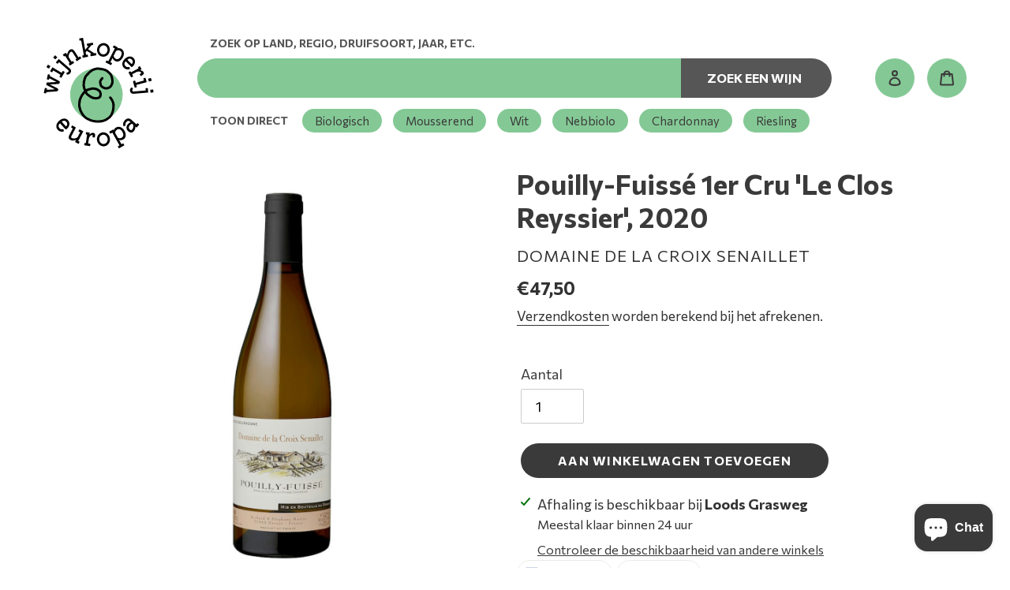

--- FILE ---
content_type: text/html; charset=utf-8
request_url: https://wijnkoperij-europa.nl/products/pouilly-fuisse-1er-cru-le-clos-reyssier-2020
body_size: 25175
content:
<!doctype html>
<html class="no-js" lang="nl">
<head>
  <meta charset="utf-8">
  <meta http-equiv="X-UA-Compatible" content="IE=edge,chrome=1">
  <meta name="viewport" content="width=device-width,initial-scale=1">
  <meta name="theme-color" content="#3a3a3a">

  <!-- Google Tag Manager -->
  <script>(function(w,d,s,l,i){w[l]=w[l]||[];w[l].push({'gtm.start':
  new Date().getTime(),event:'gtm.js'});var f=d.getElementsByTagName(s)[0],
  j=d.createElement(s),dl=l!='dataLayer'?'&l='+l:'';j.async=true;j.src=
  'https://www.googletagmanager.com/gtm.js?id='+i+dl;f.parentNode.insertBefore(j,f);
  })(window,document,'script','dataLayer','GTM-5SMC4LS');</script>
  <!-- End Google Tag Manager -->

  <link rel="preconnect" href="https://cdn.shopify.com" crossorigin>
  <link rel="preconnect" href="https://fonts.shopify.com" crossorigin>
  <link rel="preconnect" href="https://monorail-edge.shopifysvc.com" crossorigin>
  <link rel="preconnect" href="https://fonts.googleapis.com" crossorigin>
  <link rel="preconnect" href="https://fonts.gstatic.com" crossorigin>

  <link rel="preload" href="//wijnkoperij-europa.nl/cdn/shop/t/13/assets/theme.css?v=144052289295553305011752508333" as="style">
  <link rel="preload" href="//wijnkoperij-europa.nl/cdn/shop/t/13/assets/theme.js?v=113636141624524512211752508333" as="script">
  <link rel="preload" href="//wijnkoperij-europa.nl/cdn/shop/t/13/assets/lazysizes.js?v=63098554868324070131752508333" as="script">

  
  <link rel="preconnect" href="https://fonts.gstatic.com">
  <link href="https://fonts.googleapis.com/css2?family=Commissioner:wght@400;500;600;700&display=swap" rel="stylesheet"><link rel="canonical" href="https://wijnkoperij-europa.nl/products/pouilly-fuisse-1er-cru-le-clos-reyssier-2020"><link rel="icon" href="//wijnkoperij-europa.nl/cdn/shop/files/favicon_02ea98e2-361e-45c3-ba37-51e4d9162e10_96x96.png?v=1752249215" sizes="96x96" type="image/png">
    <link rel="shortcut icon" href="//wijnkoperij-europa.nl/cdn/shop/files/favicon_02ea98e2-361e-45c3-ba37-51e4d9162e10_32x32.png?v=1752249215" type="image/png"><title>Pouilly-Fuissé 1er Cru &#39;Le Clos Reyssier&#39;, 2020
&ndash; wijnkoperijeuropa</title><!-- /snippets/social-meta-tags.liquid -->




<meta property="og:site_name" content="wijnkoperijeuropa">
<meta property="og:url" content="https://wijnkoperij-europa.nl/products/pouilly-fuisse-1er-cru-le-clos-reyssier-2020">
<meta property="og:title" content="Pouilly-Fuissé 1er Cru &#39;Le Clos Reyssier&#39;, 2020">
<meta property="og:type" content="product">
<meta property="og:description" content="Wijnkoperij Europa is een wijnbedrijf dat zelf wijnen importeert. In onze wijnen staan wij voor traditie en precisie, met een grote dosis drinkplezier natuurlijk.">

  <meta property="og:price:amount" content="47,50">
  <meta property="og:price:currency" content="EUR">

<meta property="og:image" content="http://wijnkoperij-europa.nl/cdn/shop/products/3607_e33b228e-8b23-4e93-83a2-3688a244477b_1200x1200.jpg?v=1652264861"><meta property="og:image" content="http://wijnkoperij-europa.nl/cdn/shop/products/187_90f7d2d7-3fa6-4789-8393-2cbfce3e6f44_1200x1200.jpg?v=1652264863">
<meta property="og:image:secure_url" content="https://wijnkoperij-europa.nl/cdn/shop/products/3607_e33b228e-8b23-4e93-83a2-3688a244477b_1200x1200.jpg?v=1652264861"><meta property="og:image:secure_url" content="https://wijnkoperij-europa.nl/cdn/shop/products/187_90f7d2d7-3fa6-4789-8393-2cbfce3e6f44_1200x1200.jpg?v=1652264863">


<meta name="twitter:card" content="summary_large_image">
<meta name="twitter:title" content="Pouilly-Fuissé 1er Cru &#39;Le Clos Reyssier&#39;, 2020">
<meta name="twitter:description" content="Wijnkoperij Europa is een wijnbedrijf dat zelf wijnen importeert. In onze wijnen staan wij voor traditie en precisie, met een grote dosis drinkplezier natuurlijk.">

  
<style data-shopify>
  :root {
    --color-text: #3a3a3a;
    --color-text-rgb: 58, 58, 58;
    --color-body-text: #333232;
    --color-sale-text: #ea0606;
    --color-small-button-text-border: #3a3a3a;
    --color-text-field: #ffffff;
    --color-text-field-text: #000000;
    --color-text-field-text-rgb: 0, 0, 0;

    --color-btn-primary: #3a3a3a;
    --color-btn-primary-darker: #212121;
    --color-btn-primary-text: #ffffff;

    --color-blankstate: rgba(51, 50, 50, 0.35);
    --color-blankstate-border: rgba(51, 50, 50, 0.2);
    --color-blankstate-background: rgba(51, 50, 50, 0.1);

    --color-text-focus:#606060;
    --color-overlay-text-focus:#e6e6e6;
    --color-btn-primary-focus:#606060;
    --color-btn-social-focus:#d2d2d2;
    --color-small-button-text-border-focus:#606060;
    --predictive-search-focus:#f2f2f2;

    --color-body: #ffffff;
    --color-bg: #ffffff;
    --color-bg-rgb: 255, 255, 255;
    --color-bg-alt: rgba(51, 50, 50, 0.05);
    --color-bg-currency-selector: rgba(51, 50, 50, 0.2);

    --color-overlay-title-text: #ffffff;
    --color-image-overlay: #685858;
    --color-image-overlay-rgb: 104, 88, 88;--opacity-image-overlay: 0.4;--hover-overlay-opacity: 0.8;

    --color-border: #ebebeb;
    --color-border-form: #cccccc;
    --color-border-form-darker: #b3b3b3;

    --svg-select-icon: url(//wijnkoperij-europa.nl/cdn/shop/t/13/assets/ico-select.svg?v=29003672709104678581752508357);
    --slick-img-url: url(//wijnkoperij-europa.nl/cdn/shop/t/13/assets/ajax-loader.gif?v=41356863302472015721752508333);

    --font-weight-body--bold: 700;
    --font-weight-body--bolder: 700;

    --font-stack-header: 'Commissioner', sans-serif;
    --font-style-header: uppercase;
    --font-weight-header: 700;

    --font-stack-body: 'Commissioner', sans-serif;
    --font-style-body: normal;
    --font-weight-body: 400;

    --font-size-header: 26;

    --font-size-base: 18;

    --font-h1-desktop: 35;
    --font-h1-mobile: 32;
    --font-h2-desktop: 20;
    --font-h2-mobile: 18;
    --font-h3-mobile: 20;
    --font-h4-desktop: 17;
    --font-h4-mobile: 15;
    --font-h5-desktop: 15;
    --font-h5-mobile: 13;
    --font-h6-desktop: 14;
    --font-h6-mobile: 12;

    --font-mega-title-large-desktop: 65;

    --font-rich-text-large: 20;
    --font-rich-text-small: 15;

    
--color-video-bg: #f2f2f2;

    
    --global-color-image-loader-primary: rgba(58, 58, 58, 0.06);
    --global-color-image-loader-secondary: rgba(58, 58, 58, 0.12);
  }
</style>


  <style>*,::after,::before{box-sizing:border-box}body{margin:0}body,html{background-color:var(--color-body)}body,button{font-size:calc(var(--font-size-base) * 1px);font-family:var(--font-stack-body);font-style:var(--font-style-body);font-weight:var(--font-weight-body);color:var(--color-text);line-height:1.5}body,button{-webkit-font-smoothing:antialiased;-webkit-text-size-adjust:100%}.border-bottom{border-bottom:1px solid var(--color-border)}.btn--link{background-color:transparent;border:0;margin:0;color:var(--color-text);text-align:left}.text-right{text-align:right}.icon{display:inline-block;width:20px;height:20px;vertical-align:middle;fill:currentColor}.icon__fallback-text,.visually-hidden{position:absolute!important;overflow:hidden;clip:rect(0 0 0 0);height:1px;width:1px;margin:-1px;padding:0;border:0}svg.icon:not(.icon--full-color) circle,svg.icon:not(.icon--full-color) ellipse,svg.icon:not(.icon--full-color) g,svg.icon:not(.icon--full-color) line,svg.icon:not(.icon--full-color) path,svg.icon:not(.icon--full-color) polygon,svg.icon:not(.icon--full-color) polyline,svg.icon:not(.icon--full-color) rect,symbol.icon:not(.icon--full-color) circle,symbol.icon:not(.icon--full-color) ellipse,symbol.icon:not(.icon--full-color) g,symbol.icon:not(.icon--full-color) line,symbol.icon:not(.icon--full-color) path,symbol.icon:not(.icon--full-color) polygon,symbol.icon:not(.icon--full-color) polyline,symbol.icon:not(.icon--full-color) rect{fill:inherit;stroke:inherit}li{list-style:none}.list--inline{padding:0;margin:0}.list--inline>li{display:inline-block;margin-bottom:0;vertical-align:middle}a{color:var(--color-text);text-decoration:none}.h1,.h2,h1,h2{margin:0 0 17.5px;font-family:var(--font-stack-header);font-style:var(--font-style-header);font-weight:var(--font-weight-header);line-height:1.2;overflow-wrap:break-word;word-wrap:break-word}.h1 a,.h2 a,h1 a,h2 a{color:inherit;text-decoration:none;font-weight:inherit}.h1,h1{font-size:calc(((var(--font-h1-desktop))/ (var(--font-size-base))) * 1em);text-transform:none;letter-spacing:0}@media only screen and (max-width:749px){.h1,h1{font-size:calc(((var(--font-h1-mobile))/ (var(--font-size-base))) * 1em)}}.h2,h2{font-size:calc(((var(--font-h2-desktop))/ (var(--font-size-base))) * 1em);text-transform:uppercase;letter-spacing:.1em}@media only screen and (max-width:749px){.h2,h2{font-size:calc(((var(--font-h2-mobile))/ (var(--font-size-base))) * 1em)}}p{color:var(--color-body-text);margin:0 0 19.44444px}@media only screen and (max-width:749px){p{font-size:calc(((var(--font-size-base) - 1)/ (var(--font-size-base))) * 1em)}}p:last-child{margin-bottom:0}@media only screen and (max-width:749px){.small--hide{display:none!important}}.grid{list-style:none;margin:0;padding:0;margin-left:-30px}.grid::after{content:'';display:table;clear:both}@media only screen and (max-width:749px){.grid{margin-left:-22px}}.grid::after{content:'';display:table;clear:both}.grid--no-gutters{margin-left:0}.grid--no-gutters .grid__item{padding-left:0}.grid--table{display:table;table-layout:fixed;width:100%}.grid--table>.grid__item{float:none;display:table-cell;vertical-align:middle}.grid__item{float:left;padding-left:30px;width:100%}@media only screen and (max-width:749px){.grid__item{padding-left:22px}}.grid__item[class*="--push"]{position:relative}@media only screen and (min-width:750px){.medium-up--one-quarter{width:25%}.medium-up--push-one-third{width:33.33%}.medium-up--one-half{width:50%}.medium-up--push-one-third{left:33.33%;position:relative}}.site-header{position:relative;background-color:var(--color-body)}@media only screen and (max-width:749px){.site-header{border-bottom:1px solid var(--color-border)}}@media only screen and (min-width:750px){.site-header{padding:0 55px}.site-header.logo--center{padding-top:30px}}.site-header__logo{margin:15px 0}.logo-align--center .site-header__logo{text-align:center;margin:0 auto}@media only screen and (max-width:749px){.logo-align--center .site-header__logo{text-align:left;margin:15px 0}}@media only screen and (max-width:749px){.site-header__logo{padding-left:22px;text-align:left}.site-header__logo img{margin:0}}.site-header__logo-link{display:inline-block;word-break:break-word}@media only screen and (min-width:750px){.logo-align--center .site-header__logo-link{margin:0 auto}}.site-header__logo-image{display:block}@media only screen and (min-width:750px){.site-header__logo-image{margin:0 auto}}.site-header__logo-image img{width:100%}.site-header__logo-image--centered img{margin:0 auto}.site-header__logo img{display:block}.site-header__icons{position:relative;white-space:nowrap}@media only screen and (max-width:749px){.site-header__icons{width:auto;padding-right:13px}.site-header__icons .btn--link,.site-header__icons .site-header__cart{font-size:calc(((var(--font-size-base))/ (var(--font-size-base))) * 1em)}}.site-header__icons-wrapper{position:relative;display:-webkit-flex;display:-ms-flexbox;display:flex;width:100%;-ms-flex-align:center;-webkit-align-items:center;-moz-align-items:center;-ms-align-items:center;-o-align-items:center;align-items:center;-webkit-justify-content:flex-end;-ms-justify-content:flex-end;justify-content:flex-end}.site-header__account,.site-header__cart,.site-header__search{position:relative}.site-header__search.site-header__icon{display:none}@media only screen and (min-width:1400px){.site-header__search.site-header__icon{display:block}}.site-header__search-toggle{display:block}@media only screen and (min-width:750px){.site-header__account,.site-header__cart{padding:10px 11px}}.site-header__cart-title,.site-header__search-title{position:absolute!important;overflow:hidden;clip:rect(0 0 0 0);height:1px;width:1px;margin:-1px;padding:0;border:0;display:block;vertical-align:middle}.site-header__cart-title{margin-right:3px}.site-header__cart-count{display:flex;align-items:center;justify-content:center;position:absolute;right:.4rem;top:.2rem;font-weight:700;background-color:var(--color-btn-primary);color:var(--color-btn-primary-text);border-radius:50%;min-width:1em;height:1em}.site-header__cart-count span{font-family:HelveticaNeue,"Helvetica Neue",Helvetica,Arial,sans-serif;font-size:calc(11em / 16);line-height:1}@media only screen and (max-width:749px){.site-header__cart-count{top:calc(7em / 16);right:0;border-radius:50%;min-width:calc(19em / 16);height:calc(19em / 16)}}@media only screen and (max-width:749px){.site-header__cart-count span{padding:.25em calc(6em / 16);font-size:12px}}.site-header__menu{display:none}@media only screen and (max-width:749px){.site-header__icon{display:inline-block;vertical-align:middle;padding:10px 11px;margin:0}}@media only screen and (min-width:750px){.site-header__icon .icon-search{margin-right:3px}}.announcement-bar{z-index:10;position:relative;text-align:center;border-bottom:1px solid transparent;padding:2px}.announcement-bar__link{display:block}.announcement-bar__message{display:block;padding:11px 22px;font-size:calc(((16)/ (var(--font-size-base))) * 1em);font-weight:var(--font-weight-header)}@media only screen and (min-width:750px){.announcement-bar__message{padding-left:55px;padding-right:55px}}.site-nav{position:relative;padding:0;text-align:center;margin:25px 0}.site-nav a{padding:3px 10px}.site-nav__link{display:block;white-space:nowrap}.site-nav--centered .site-nav__link{padding-top:0}.site-nav__link .icon-chevron-down{width:calc(8em / 16);height:calc(8em / 16);margin-left:.5rem}.site-nav__label{border-bottom:1px solid transparent}.site-nav__link--active .site-nav__label{border-bottom-color:var(--color-text)}.site-nav__link--button{border:none;background-color:transparent;padding:3px 10px}.site-header__mobile-nav{z-index:11;position:relative;background-color:var(--color-body)}@media only screen and (max-width:749px){.site-header__mobile-nav{display:-webkit-flex;display:-ms-flexbox;display:flex;width:100%;-ms-flex-align:center;-webkit-align-items:center;-moz-align-items:center;-ms-align-items:center;-o-align-items:center;align-items:center}}.mobile-nav--open .icon-close{display:none}.main-content{opacity:0}.main-content .shopify-section{display:none}.main-content .shopify-section:first-child{display:inherit}.critical-hidden{display:none}</style>

  <script>
    window.performance.mark('debut:theme_stylesheet_loaded.start');

    function onLoadStylesheet() {
      performance.mark('debut:theme_stylesheet_loaded.end');
      performance.measure('debut:theme_stylesheet_loaded', 'debut:theme_stylesheet_loaded.start', 'debut:theme_stylesheet_loaded.end');

      var url = "//wijnkoperij-europa.nl/cdn/shop/t/13/assets/theme.css?v=144052289295553305011752508333";
      var link = document.querySelector('link[href="' + url + '"]');
      link.loaded = true;
      link.dispatchEvent(new Event('load'));
    }
  </script>

  <link rel="stylesheet" href="//wijnkoperij-europa.nl/cdn/shop/t/13/assets/theme.css?v=144052289295553305011752508333" type="text/css" media="print" onload="this.media='all';onLoadStylesheet()">

  <script>
    var theme = {
      breakpoints: {
        medium: 750,
        large: 990,
        widescreen: 1400
      },
      strings: {
        addToCart: "Aan winkelwagen toevoegen",
        soldOut: "Uitverkocht",
        unavailable: "Niet beschikbaar",
        regularPrice: "Normale prijs",
        salePrice: "Aanbiedingsprijs",
        sale: "Aanbieding",
        fromLowestPrice: "van [price]",
        vendor: "Verkoper",
        showMore: "Laat meer zien",
        showLess: "Laat minder zien",
        searchFor: "Zoeken naar",
        addressError: "Fout bij het opzoeken van dat adres",
        addressNoResults: "Geen resultaten voor dat adres",
        addressQueryLimit: "Je hebt de gebruikslimiet van de Google API overschreden. Overweeg een upgrade naar een \u003ca href=\"https:\/\/developers.google.com\/maps\/premium\/usage-limits\"\u003ePremium-pakket\u003c\/a\u003e.",
        authError: "Er is een probleem opgetreden bij het verifiëren van je Google Maps-account.",
        newWindow: "Opent in een nieuw venster.",
        external: "Opent externe website.",
        newWindowExternal: "Opent externe website in een nieuw venster.",
        removeLabel: "[product] verwijderen",
        update: "Bijwerken",
        quantity: "Aantal",
        discountedTotal: "Totale korting",
        regularTotal: "Totaal normaal",
        priceColumn: "Zie kolom Prijs voor kortingsdetails.",
        quantityMinimumMessage: "Hoeveelheid moet 1 of meer zijn",
        cartError: "Er is een fout opgetreden bij het bijwerken van je winkelwagen. Probeer het opnieuw.",
        removedItemMessage: "\u003cspan class=\"cart__removed-product-details\"\u003e([quantity]) [link]\u003c\/span\u003e uit je winkelwagen verwijderd.",
        unitPrice: "Eenheidsprijs",
        unitPriceSeparator: "per",
        oneCartCount: "1 artikel",
        otherCartCount: "[count] artikelen",
        quantityLabel: "Aantal: [count]",
        products: "Producten",
        loading: "Laden",
        number_of_results: "[result_number] van [results_count]",
        number_of_results_found: "[results_count] resultaten gevonden",
        one_result_found: "1 resultaat gevonden"
      },
      moneyFormat: "€{{amount_with_comma_separator}}",
      moneyFormatWithCurrency: "€{{amount_with_comma_separator}} EUR",
      settings: {
        predictiveSearchEnabled: true,
        predictiveSearchShowPrice: false,
        predictiveSearchShowVendor: true
      },
      stylesheet: "//wijnkoperij-europa.nl/cdn/shop/t/13/assets/theme.css?v=144052289295553305011752508333"
    }

    document.documentElement.className = document.documentElement.className.replace('no-js', 'js');
  </script><script src="//wijnkoperij-europa.nl/cdn/shop/t/13/assets/theme.js?v=113636141624524512211752508333" defer="defer"></script>
  <script src="//wijnkoperij-europa.nl/cdn/shop/t/13/assets/lazysizes.js?v=63098554868324070131752508333" async="async"></script>

  <script type="text/javascript">
    if (window.MSInputMethodContext && document.documentMode) {
      var scripts = document.getElementsByTagName('script')[0];
      var polyfill = document.createElement("script");
      polyfill.defer = true;
      polyfill.src = "//wijnkoperij-europa.nl/cdn/shop/t/13/assets/ie11CustomProperties.min.js?v=146208399201472936201752508333";

      scripts.parentNode.insertBefore(polyfill, scripts);
    }
  </script>

  <script>window.performance && window.performance.mark && window.performance.mark('shopify.content_for_header.start');</script><meta id="shopify-digital-wallet" name="shopify-digital-wallet" content="/51490979993/digital_wallets/dialog">
<link rel="alternate" type="application/json+oembed" href="https://wijnkoperij-europa.nl/products/pouilly-fuisse-1er-cru-le-clos-reyssier-2020.oembed">
<script async="async" src="/checkouts/internal/preloads.js?locale=nl-NL"></script>
<script id="shopify-features" type="application/json">{"accessToken":"43e3c8a891a31345636217dda50104ce","betas":["rich-media-storefront-analytics"],"domain":"wijnkoperij-europa.nl","predictiveSearch":true,"shopId":51490979993,"locale":"nl"}</script>
<script>var Shopify = Shopify || {};
Shopify.shop = "wijnkoperijeuropa.myshopify.com";
Shopify.locale = "nl";
Shopify.currency = {"active":"EUR","rate":"1.0"};
Shopify.country = "NL";
Shopify.theme = {"name":"Wijnkoperij Europa - New Theme","id":183404167509,"schema_name":"Wijnkoperij Europa","schema_version":"1.0.0","theme_store_id":null,"role":"main"};
Shopify.theme.handle = "null";
Shopify.theme.style = {"id":null,"handle":null};
Shopify.cdnHost = "wijnkoperij-europa.nl/cdn";
Shopify.routes = Shopify.routes || {};
Shopify.routes.root = "/";</script>
<script type="module">!function(o){(o.Shopify=o.Shopify||{}).modules=!0}(window);</script>
<script>!function(o){function n(){var o=[];function n(){o.push(Array.prototype.slice.apply(arguments))}return n.q=o,n}var t=o.Shopify=o.Shopify||{};t.loadFeatures=n(),t.autoloadFeatures=n()}(window);</script>
<script id="shop-js-analytics" type="application/json">{"pageType":"product"}</script>
<script defer="defer" async type="module" src="//wijnkoperij-europa.nl/cdn/shopifycloud/shop-js/modules/v2/client.init-shop-cart-sync_CwGft62q.nl.esm.js"></script>
<script defer="defer" async type="module" src="//wijnkoperij-europa.nl/cdn/shopifycloud/shop-js/modules/v2/chunk.common_BAeYDmFP.esm.js"></script>
<script defer="defer" async type="module" src="//wijnkoperij-europa.nl/cdn/shopifycloud/shop-js/modules/v2/chunk.modal_B9qqLDBC.esm.js"></script>
<script type="module">
  await import("//wijnkoperij-europa.nl/cdn/shopifycloud/shop-js/modules/v2/client.init-shop-cart-sync_CwGft62q.nl.esm.js");
await import("//wijnkoperij-europa.nl/cdn/shopifycloud/shop-js/modules/v2/chunk.common_BAeYDmFP.esm.js");
await import("//wijnkoperij-europa.nl/cdn/shopifycloud/shop-js/modules/v2/chunk.modal_B9qqLDBC.esm.js");

  window.Shopify.SignInWithShop?.initShopCartSync?.({"fedCMEnabled":true,"windoidEnabled":true});

</script>
<script>(function() {
  var isLoaded = false;
  function asyncLoad() {
    if (isLoaded) return;
    isLoaded = true;
    var urls = ["https:\/\/chimpstatic.com\/mcjs-connected\/js\/users\/e5952170d43cd947a7bd6fab4\/6bef2b34edb93f144e523b6e3.js?shop=wijnkoperijeuropa.myshopify.com","https:\/\/av-northern-apps.com\/js\/agecheckerplus_mG35tH2eGxRu7PQW.js?shop=wijnkoperijeuropa.myshopify.com","https:\/\/d1639lhkj5l89m.cloudfront.net\/js\/storefront\/uppromote.js?shop=wijnkoperijeuropa.myshopify.com","https:\/\/cdn.tabarn.app\/cdn\/automatic-discount\/automatic-discount-v2.min.js?shop=wijnkoperijeuropa.myshopify.com"];
    for (var i = 0; i < urls.length; i++) {
      var s = document.createElement('script');
      s.type = 'text/javascript';
      s.async = true;
      s.src = urls[i];
      var x = document.getElementsByTagName('script')[0];
      x.parentNode.insertBefore(s, x);
    }
  };
  if(window.attachEvent) {
    window.attachEvent('onload', asyncLoad);
  } else {
    window.addEventListener('load', asyncLoad, false);
  }
})();</script>
<script id="__st">var __st={"a":51490979993,"offset":3600,"reqid":"f8cb0976-07b0-4044-9cce-b2d0123c0d79-1769171784","pageurl":"wijnkoperij-europa.nl\/products\/pouilly-fuisse-1er-cru-le-clos-reyssier-2020","u":"06c34a90043b","p":"product","rtyp":"product","rid":7682872180980};</script>
<script>window.ShopifyPaypalV4VisibilityTracking = true;</script>
<script id="captcha-bootstrap">!function(){'use strict';const t='contact',e='account',n='new_comment',o=[[t,t],['blogs',n],['comments',n],[t,'customer']],c=[[e,'customer_login'],[e,'guest_login'],[e,'recover_customer_password'],[e,'create_customer']],r=t=>t.map((([t,e])=>`form[action*='/${t}']:not([data-nocaptcha='true']) input[name='form_type'][value='${e}']`)).join(','),a=t=>()=>t?[...document.querySelectorAll(t)].map((t=>t.form)):[];function s(){const t=[...o],e=r(t);return a(e)}const i='password',u='form_key',d=['recaptcha-v3-token','g-recaptcha-response','h-captcha-response',i],f=()=>{try{return window.sessionStorage}catch{return}},m='__shopify_v',_=t=>t.elements[u];function p(t,e,n=!1){try{const o=window.sessionStorage,c=JSON.parse(o.getItem(e)),{data:r}=function(t){const{data:e,action:n}=t;return t[m]||n?{data:e,action:n}:{data:t,action:n}}(c);for(const[e,n]of Object.entries(r))t.elements[e]&&(t.elements[e].value=n);n&&o.removeItem(e)}catch(o){console.error('form repopulation failed',{error:o})}}const l='form_type',E='cptcha';function T(t){t.dataset[E]=!0}const w=window,h=w.document,L='Shopify',v='ce_forms',y='captcha';let A=!1;((t,e)=>{const n=(g='f06e6c50-85a8-45c8-87d0-21a2b65856fe',I='https://cdn.shopify.com/shopifycloud/storefront-forms-hcaptcha/ce_storefront_forms_captcha_hcaptcha.v1.5.2.iife.js',D={infoText:'Beschermd door hCaptcha',privacyText:'Privacy',termsText:'Voorwaarden'},(t,e,n)=>{const o=w[L][v],c=o.bindForm;if(c)return c(t,g,e,D).then(n);var r;o.q.push([[t,g,e,D],n]),r=I,A||(h.body.append(Object.assign(h.createElement('script'),{id:'captcha-provider',async:!0,src:r})),A=!0)});var g,I,D;w[L]=w[L]||{},w[L][v]=w[L][v]||{},w[L][v].q=[],w[L][y]=w[L][y]||{},w[L][y].protect=function(t,e){n(t,void 0,e),T(t)},Object.freeze(w[L][y]),function(t,e,n,w,h,L){const[v,y,A,g]=function(t,e,n){const i=e?o:[],u=t?c:[],d=[...i,...u],f=r(d),m=r(i),_=r(d.filter((([t,e])=>n.includes(e))));return[a(f),a(m),a(_),s()]}(w,h,L),I=t=>{const e=t.target;return e instanceof HTMLFormElement?e:e&&e.form},D=t=>v().includes(t);t.addEventListener('submit',(t=>{const e=I(t);if(!e)return;const n=D(e)&&!e.dataset.hcaptchaBound&&!e.dataset.recaptchaBound,o=_(e),c=g().includes(e)&&(!o||!o.value);(n||c)&&t.preventDefault(),c&&!n&&(function(t){try{if(!f())return;!function(t){const e=f();if(!e)return;const n=_(t);if(!n)return;const o=n.value;o&&e.removeItem(o)}(t);const e=Array.from(Array(32),(()=>Math.random().toString(36)[2])).join('');!function(t,e){_(t)||t.append(Object.assign(document.createElement('input'),{type:'hidden',name:u})),t.elements[u].value=e}(t,e),function(t,e){const n=f();if(!n)return;const o=[...t.querySelectorAll(`input[type='${i}']`)].map((({name:t})=>t)),c=[...d,...o],r={};for(const[a,s]of new FormData(t).entries())c.includes(a)||(r[a]=s);n.setItem(e,JSON.stringify({[m]:1,action:t.action,data:r}))}(t,e)}catch(e){console.error('failed to persist form',e)}}(e),e.submit())}));const S=(t,e)=>{t&&!t.dataset[E]&&(n(t,e.some((e=>e===t))),T(t))};for(const o of['focusin','change'])t.addEventListener(o,(t=>{const e=I(t);D(e)&&S(e,y())}));const B=e.get('form_key'),M=e.get(l),P=B&&M;t.addEventListener('DOMContentLoaded',(()=>{const t=y();if(P)for(const e of t)e.elements[l].value===M&&p(e,B);[...new Set([...A(),...v().filter((t=>'true'===t.dataset.shopifyCaptcha))])].forEach((e=>S(e,t)))}))}(h,new URLSearchParams(w.location.search),n,t,e,['guest_login'])})(!0,!0)}();</script>
<script integrity="sha256-4kQ18oKyAcykRKYeNunJcIwy7WH5gtpwJnB7kiuLZ1E=" data-source-attribution="shopify.loadfeatures" defer="defer" src="//wijnkoperij-europa.nl/cdn/shopifycloud/storefront/assets/storefront/load_feature-a0a9edcb.js" crossorigin="anonymous"></script>
<script data-source-attribution="shopify.dynamic_checkout.dynamic.init">var Shopify=Shopify||{};Shopify.PaymentButton=Shopify.PaymentButton||{isStorefrontPortableWallets:!0,init:function(){window.Shopify.PaymentButton.init=function(){};var t=document.createElement("script");t.src="https://wijnkoperij-europa.nl/cdn/shopifycloud/portable-wallets/latest/portable-wallets.nl.js",t.type="module",document.head.appendChild(t)}};
</script>
<script data-source-attribution="shopify.dynamic_checkout.buyer_consent">
  function portableWalletsHideBuyerConsent(e){var t=document.getElementById("shopify-buyer-consent"),n=document.getElementById("shopify-subscription-policy-button");t&&n&&(t.classList.add("hidden"),t.setAttribute("aria-hidden","true"),n.removeEventListener("click",e))}function portableWalletsShowBuyerConsent(e){var t=document.getElementById("shopify-buyer-consent"),n=document.getElementById("shopify-subscription-policy-button");t&&n&&(t.classList.remove("hidden"),t.removeAttribute("aria-hidden"),n.addEventListener("click",e))}window.Shopify?.PaymentButton&&(window.Shopify.PaymentButton.hideBuyerConsent=portableWalletsHideBuyerConsent,window.Shopify.PaymentButton.showBuyerConsent=portableWalletsShowBuyerConsent);
</script>
<script data-source-attribution="shopify.dynamic_checkout.cart.bootstrap">document.addEventListener("DOMContentLoaded",(function(){function t(){return document.querySelector("shopify-accelerated-checkout-cart, shopify-accelerated-checkout")}if(t())Shopify.PaymentButton.init();else{new MutationObserver((function(e,n){t()&&(Shopify.PaymentButton.init(),n.disconnect())})).observe(document.body,{childList:!0,subtree:!0})}}));
</script>
<script id='scb4127' type='text/javascript' async='' src='https://wijnkoperij-europa.nl/cdn/shopifycloud/privacy-banner/storefront-banner.js'></script>
<script>window.performance && window.performance.mark && window.performance.mark('shopify.content_for_header.end');</script>


<script src="https://cdn.shopify.com/extensions/e8878072-2f6b-4e89-8082-94b04320908d/inbox-1254/assets/inbox-chat-loader.js" type="text/javascript" defer="defer"></script>
<link href="https://monorail-edge.shopifysvc.com" rel="dns-prefetch">
<script>(function(){if ("sendBeacon" in navigator && "performance" in window) {try {var session_token_from_headers = performance.getEntriesByType('navigation')[0].serverTiming.find(x => x.name == '_s').description;} catch {var session_token_from_headers = undefined;}var session_cookie_matches = document.cookie.match(/_shopify_s=([^;]*)/);var session_token_from_cookie = session_cookie_matches && session_cookie_matches.length === 2 ? session_cookie_matches[1] : "";var session_token = session_token_from_headers || session_token_from_cookie || "";function handle_abandonment_event(e) {var entries = performance.getEntries().filter(function(entry) {return /monorail-edge.shopifysvc.com/.test(entry.name);});if (!window.abandonment_tracked && entries.length === 0) {window.abandonment_tracked = true;var currentMs = Date.now();var navigation_start = performance.timing.navigationStart;var payload = {shop_id: 51490979993,url: window.location.href,navigation_start,duration: currentMs - navigation_start,session_token,page_type: "product"};window.navigator.sendBeacon("https://monorail-edge.shopifysvc.com/v1/produce", JSON.stringify({schema_id: "online_store_buyer_site_abandonment/1.1",payload: payload,metadata: {event_created_at_ms: currentMs,event_sent_at_ms: currentMs}}));}}window.addEventListener('pagehide', handle_abandonment_event);}}());</script>
<script id="web-pixels-manager-setup">(function e(e,d,r,n,o){if(void 0===o&&(o={}),!Boolean(null===(a=null===(i=window.Shopify)||void 0===i?void 0:i.analytics)||void 0===a?void 0:a.replayQueue)){var i,a;window.Shopify=window.Shopify||{};var t=window.Shopify;t.analytics=t.analytics||{};var s=t.analytics;s.replayQueue=[],s.publish=function(e,d,r){return s.replayQueue.push([e,d,r]),!0};try{self.performance.mark("wpm:start")}catch(e){}var l=function(){var e={modern:/Edge?\/(1{2}[4-9]|1[2-9]\d|[2-9]\d{2}|\d{4,})\.\d+(\.\d+|)|Firefox\/(1{2}[4-9]|1[2-9]\d|[2-9]\d{2}|\d{4,})\.\d+(\.\d+|)|Chrom(ium|e)\/(9{2}|\d{3,})\.\d+(\.\d+|)|(Maci|X1{2}).+ Version\/(15\.\d+|(1[6-9]|[2-9]\d|\d{3,})\.\d+)([,.]\d+|)( \(\w+\)|)( Mobile\/\w+|) Safari\/|Chrome.+OPR\/(9{2}|\d{3,})\.\d+\.\d+|(CPU[ +]OS|iPhone[ +]OS|CPU[ +]iPhone|CPU IPhone OS|CPU iPad OS)[ +]+(15[._]\d+|(1[6-9]|[2-9]\d|\d{3,})[._]\d+)([._]\d+|)|Android:?[ /-](13[3-9]|1[4-9]\d|[2-9]\d{2}|\d{4,})(\.\d+|)(\.\d+|)|Android.+Firefox\/(13[5-9]|1[4-9]\d|[2-9]\d{2}|\d{4,})\.\d+(\.\d+|)|Android.+Chrom(ium|e)\/(13[3-9]|1[4-9]\d|[2-9]\d{2}|\d{4,})\.\d+(\.\d+|)|SamsungBrowser\/([2-9]\d|\d{3,})\.\d+/,legacy:/Edge?\/(1[6-9]|[2-9]\d|\d{3,})\.\d+(\.\d+|)|Firefox\/(5[4-9]|[6-9]\d|\d{3,})\.\d+(\.\d+|)|Chrom(ium|e)\/(5[1-9]|[6-9]\d|\d{3,})\.\d+(\.\d+|)([\d.]+$|.*Safari\/(?![\d.]+ Edge\/[\d.]+$))|(Maci|X1{2}).+ Version\/(10\.\d+|(1[1-9]|[2-9]\d|\d{3,})\.\d+)([,.]\d+|)( \(\w+\)|)( Mobile\/\w+|) Safari\/|Chrome.+OPR\/(3[89]|[4-9]\d|\d{3,})\.\d+\.\d+|(CPU[ +]OS|iPhone[ +]OS|CPU[ +]iPhone|CPU IPhone OS|CPU iPad OS)[ +]+(10[._]\d+|(1[1-9]|[2-9]\d|\d{3,})[._]\d+)([._]\d+|)|Android:?[ /-](13[3-9]|1[4-9]\d|[2-9]\d{2}|\d{4,})(\.\d+|)(\.\d+|)|Mobile Safari.+OPR\/([89]\d|\d{3,})\.\d+\.\d+|Android.+Firefox\/(13[5-9]|1[4-9]\d|[2-9]\d{2}|\d{4,})\.\d+(\.\d+|)|Android.+Chrom(ium|e)\/(13[3-9]|1[4-9]\d|[2-9]\d{2}|\d{4,})\.\d+(\.\d+|)|Android.+(UC? ?Browser|UCWEB|U3)[ /]?(15\.([5-9]|\d{2,})|(1[6-9]|[2-9]\d|\d{3,})\.\d+)\.\d+|SamsungBrowser\/(5\.\d+|([6-9]|\d{2,})\.\d+)|Android.+MQ{2}Browser\/(14(\.(9|\d{2,})|)|(1[5-9]|[2-9]\d|\d{3,})(\.\d+|))(\.\d+|)|K[Aa][Ii]OS\/(3\.\d+|([4-9]|\d{2,})\.\d+)(\.\d+|)/},d=e.modern,r=e.legacy,n=navigator.userAgent;return n.match(d)?"modern":n.match(r)?"legacy":"unknown"}(),u="modern"===l?"modern":"legacy",c=(null!=n?n:{modern:"",legacy:""})[u],f=function(e){return[e.baseUrl,"/wpm","/b",e.hashVersion,"modern"===e.buildTarget?"m":"l",".js"].join("")}({baseUrl:d,hashVersion:r,buildTarget:u}),m=function(e){var d=e.version,r=e.bundleTarget,n=e.surface,o=e.pageUrl,i=e.monorailEndpoint;return{emit:function(e){var a=e.status,t=e.errorMsg,s=(new Date).getTime(),l=JSON.stringify({metadata:{event_sent_at_ms:s},events:[{schema_id:"web_pixels_manager_load/3.1",payload:{version:d,bundle_target:r,page_url:o,status:a,surface:n,error_msg:t},metadata:{event_created_at_ms:s}}]});if(!i)return console&&console.warn&&console.warn("[Web Pixels Manager] No Monorail endpoint provided, skipping logging."),!1;try{return self.navigator.sendBeacon.bind(self.navigator)(i,l)}catch(e){}var u=new XMLHttpRequest;try{return u.open("POST",i,!0),u.setRequestHeader("Content-Type","text/plain"),u.send(l),!0}catch(e){return console&&console.warn&&console.warn("[Web Pixels Manager] Got an unhandled error while logging to Monorail."),!1}}}}({version:r,bundleTarget:l,surface:e.surface,pageUrl:self.location.href,monorailEndpoint:e.monorailEndpoint});try{o.browserTarget=l,function(e){var d=e.src,r=e.async,n=void 0===r||r,o=e.onload,i=e.onerror,a=e.sri,t=e.scriptDataAttributes,s=void 0===t?{}:t,l=document.createElement("script"),u=document.querySelector("head"),c=document.querySelector("body");if(l.async=n,l.src=d,a&&(l.integrity=a,l.crossOrigin="anonymous"),s)for(var f in s)if(Object.prototype.hasOwnProperty.call(s,f))try{l.dataset[f]=s[f]}catch(e){}if(o&&l.addEventListener("load",o),i&&l.addEventListener("error",i),u)u.appendChild(l);else{if(!c)throw new Error("Did not find a head or body element to append the script");c.appendChild(l)}}({src:f,async:!0,onload:function(){if(!function(){var e,d;return Boolean(null===(d=null===(e=window.Shopify)||void 0===e?void 0:e.analytics)||void 0===d?void 0:d.initialized)}()){var d=window.webPixelsManager.init(e)||void 0;if(d){var r=window.Shopify.analytics;r.replayQueue.forEach((function(e){var r=e[0],n=e[1],o=e[2];d.publishCustomEvent(r,n,o)})),r.replayQueue=[],r.publish=d.publishCustomEvent,r.visitor=d.visitor,r.initialized=!0}}},onerror:function(){return m.emit({status:"failed",errorMsg:"".concat(f," has failed to load")})},sri:function(e){var d=/^sha384-[A-Za-z0-9+/=]+$/;return"string"==typeof e&&d.test(e)}(c)?c:"",scriptDataAttributes:o}),m.emit({status:"loading"})}catch(e){m.emit({status:"failed",errorMsg:(null==e?void 0:e.message)||"Unknown error"})}}})({shopId: 51490979993,storefrontBaseUrl: "https://wijnkoperij-europa.nl",extensionsBaseUrl: "https://extensions.shopifycdn.com/cdn/shopifycloud/web-pixels-manager",monorailEndpoint: "https://monorail-edge.shopifysvc.com/unstable/produce_batch",surface: "storefront-renderer",enabledBetaFlags: ["2dca8a86"],webPixelsConfigList: [{"id":"3195273557","configuration":"{\"shopId\":\"46811\",\"env\":\"production\",\"metaData\":\"[]\"}","eventPayloadVersion":"v1","runtimeContext":"STRICT","scriptVersion":"c5d4d7bbb4a4a4292a8a7b5334af7e3d","type":"APP","apiClientId":2773553,"privacyPurposes":[],"dataSharingAdjustments":{"protectedCustomerApprovalScopes":["read_customer_address","read_customer_email","read_customer_name","read_customer_personal_data","read_customer_phone"]}},{"id":"464355669","configuration":"{\"pixel_id\":\"2939881056297762\",\"pixel_type\":\"facebook_pixel\",\"metaapp_system_user_token\":\"-\"}","eventPayloadVersion":"v1","runtimeContext":"OPEN","scriptVersion":"ca16bc87fe92b6042fbaa3acc2fbdaa6","type":"APP","apiClientId":2329312,"privacyPurposes":["ANALYTICS","MARKETING","SALE_OF_DATA"],"dataSharingAdjustments":{"protectedCustomerApprovalScopes":["read_customer_address","read_customer_email","read_customer_name","read_customer_personal_data","read_customer_phone"]}},{"id":"170131797","eventPayloadVersion":"v1","runtimeContext":"LAX","scriptVersion":"1","type":"CUSTOM","privacyPurposes":["ANALYTICS"],"name":"Google Analytics tag (migrated)"},{"id":"shopify-app-pixel","configuration":"{}","eventPayloadVersion":"v1","runtimeContext":"STRICT","scriptVersion":"0450","apiClientId":"shopify-pixel","type":"APP","privacyPurposes":["ANALYTICS","MARKETING"]},{"id":"shopify-custom-pixel","eventPayloadVersion":"v1","runtimeContext":"LAX","scriptVersion":"0450","apiClientId":"shopify-pixel","type":"CUSTOM","privacyPurposes":["ANALYTICS","MARKETING"]}],isMerchantRequest: false,initData: {"shop":{"name":"wijnkoperijeuropa","paymentSettings":{"currencyCode":"EUR"},"myshopifyDomain":"wijnkoperijeuropa.myshopify.com","countryCode":"NL","storefrontUrl":"https:\/\/wijnkoperij-europa.nl"},"customer":null,"cart":null,"checkout":null,"productVariants":[{"price":{"amount":47.5,"currencyCode":"EUR"},"product":{"title":"Pouilly-Fuissé 1er Cru 'Le Clos Reyssier', 2020","vendor":"Domaine de la Croix Senaillet","id":"7682872180980","untranslatedTitle":"Pouilly-Fuissé 1er Cru 'Le Clos Reyssier', 2020","url":"\/products\/pouilly-fuisse-1er-cru-le-clos-reyssier-2020","type":"Wine"},"id":"42807295246580","image":{"src":"\/\/wijnkoperij-europa.nl\/cdn\/shop\/products\/3607_e33b228e-8b23-4e93-83a2-3688a244477b.jpg?v=1652264861"},"sku":"7543","title":"Default Title","untranslatedTitle":"Default Title"}],"purchasingCompany":null},},"https://wijnkoperij-europa.nl/cdn","fcfee988w5aeb613cpc8e4bc33m6693e112",{"modern":"","legacy":""},{"shopId":"51490979993","storefrontBaseUrl":"https:\/\/wijnkoperij-europa.nl","extensionBaseUrl":"https:\/\/extensions.shopifycdn.com\/cdn\/shopifycloud\/web-pixels-manager","surface":"storefront-renderer","enabledBetaFlags":"[\"2dca8a86\"]","isMerchantRequest":"false","hashVersion":"fcfee988w5aeb613cpc8e4bc33m6693e112","publish":"custom","events":"[[\"page_viewed\",{}],[\"product_viewed\",{\"productVariant\":{\"price\":{\"amount\":47.5,\"currencyCode\":\"EUR\"},\"product\":{\"title\":\"Pouilly-Fuissé 1er Cru 'Le Clos Reyssier', 2020\",\"vendor\":\"Domaine de la Croix Senaillet\",\"id\":\"7682872180980\",\"untranslatedTitle\":\"Pouilly-Fuissé 1er Cru 'Le Clos Reyssier', 2020\",\"url\":\"\/products\/pouilly-fuisse-1er-cru-le-clos-reyssier-2020\",\"type\":\"Wine\"},\"id\":\"42807295246580\",\"image\":{\"src\":\"\/\/wijnkoperij-europa.nl\/cdn\/shop\/products\/3607_e33b228e-8b23-4e93-83a2-3688a244477b.jpg?v=1652264861\"},\"sku\":\"7543\",\"title\":\"Default Title\",\"untranslatedTitle\":\"Default Title\"}}]]"});</script><script>
  window.ShopifyAnalytics = window.ShopifyAnalytics || {};
  window.ShopifyAnalytics.meta = window.ShopifyAnalytics.meta || {};
  window.ShopifyAnalytics.meta.currency = 'EUR';
  var meta = {"product":{"id":7682872180980,"gid":"gid:\/\/shopify\/Product\/7682872180980","vendor":"Domaine de la Croix Senaillet","type":"Wine","handle":"pouilly-fuisse-1er-cru-le-clos-reyssier-2020","variants":[{"id":42807295246580,"price":4750,"name":"Pouilly-Fuissé 1er Cru 'Le Clos Reyssier', 2020","public_title":null,"sku":"7543"}],"remote":false},"page":{"pageType":"product","resourceType":"product","resourceId":7682872180980,"requestId":"f8cb0976-07b0-4044-9cce-b2d0123c0d79-1769171784"}};
  for (var attr in meta) {
    window.ShopifyAnalytics.meta[attr] = meta[attr];
  }
</script>
<script class="analytics">
  (function () {
    var customDocumentWrite = function(content) {
      var jquery = null;

      if (window.jQuery) {
        jquery = window.jQuery;
      } else if (window.Checkout && window.Checkout.$) {
        jquery = window.Checkout.$;
      }

      if (jquery) {
        jquery('body').append(content);
      }
    };

    var hasLoggedConversion = function(token) {
      if (token) {
        return document.cookie.indexOf('loggedConversion=' + token) !== -1;
      }
      return false;
    }

    var setCookieIfConversion = function(token) {
      if (token) {
        var twoMonthsFromNow = new Date(Date.now());
        twoMonthsFromNow.setMonth(twoMonthsFromNow.getMonth() + 2);

        document.cookie = 'loggedConversion=' + token + '; expires=' + twoMonthsFromNow;
      }
    }

    var trekkie = window.ShopifyAnalytics.lib = window.trekkie = window.trekkie || [];
    if (trekkie.integrations) {
      return;
    }
    trekkie.methods = [
      'identify',
      'page',
      'ready',
      'track',
      'trackForm',
      'trackLink'
    ];
    trekkie.factory = function(method) {
      return function() {
        var args = Array.prototype.slice.call(arguments);
        args.unshift(method);
        trekkie.push(args);
        return trekkie;
      };
    };
    for (var i = 0; i < trekkie.methods.length; i++) {
      var key = trekkie.methods[i];
      trekkie[key] = trekkie.factory(key);
    }
    trekkie.load = function(config) {
      trekkie.config = config || {};
      trekkie.config.initialDocumentCookie = document.cookie;
      var first = document.getElementsByTagName('script')[0];
      var script = document.createElement('script');
      script.type = 'text/javascript';
      script.onerror = function(e) {
        var scriptFallback = document.createElement('script');
        scriptFallback.type = 'text/javascript';
        scriptFallback.onerror = function(error) {
                var Monorail = {
      produce: function produce(monorailDomain, schemaId, payload) {
        var currentMs = new Date().getTime();
        var event = {
          schema_id: schemaId,
          payload: payload,
          metadata: {
            event_created_at_ms: currentMs,
            event_sent_at_ms: currentMs
          }
        };
        return Monorail.sendRequest("https://" + monorailDomain + "/v1/produce", JSON.stringify(event));
      },
      sendRequest: function sendRequest(endpointUrl, payload) {
        // Try the sendBeacon API
        if (window && window.navigator && typeof window.navigator.sendBeacon === 'function' && typeof window.Blob === 'function' && !Monorail.isIos12()) {
          var blobData = new window.Blob([payload], {
            type: 'text/plain'
          });

          if (window.navigator.sendBeacon(endpointUrl, blobData)) {
            return true;
          } // sendBeacon was not successful

        } // XHR beacon

        var xhr = new XMLHttpRequest();

        try {
          xhr.open('POST', endpointUrl);
          xhr.setRequestHeader('Content-Type', 'text/plain');
          xhr.send(payload);
        } catch (e) {
          console.log(e);
        }

        return false;
      },
      isIos12: function isIos12() {
        return window.navigator.userAgent.lastIndexOf('iPhone; CPU iPhone OS 12_') !== -1 || window.navigator.userAgent.lastIndexOf('iPad; CPU OS 12_') !== -1;
      }
    };
    Monorail.produce('monorail-edge.shopifysvc.com',
      'trekkie_storefront_load_errors/1.1',
      {shop_id: 51490979993,
      theme_id: 183404167509,
      app_name: "storefront",
      context_url: window.location.href,
      source_url: "//wijnkoperij-europa.nl/cdn/s/trekkie.storefront.8d95595f799fbf7e1d32231b9a28fd43b70c67d3.min.js"});

        };
        scriptFallback.async = true;
        scriptFallback.src = '//wijnkoperij-europa.nl/cdn/s/trekkie.storefront.8d95595f799fbf7e1d32231b9a28fd43b70c67d3.min.js';
        first.parentNode.insertBefore(scriptFallback, first);
      };
      script.async = true;
      script.src = '//wijnkoperij-europa.nl/cdn/s/trekkie.storefront.8d95595f799fbf7e1d32231b9a28fd43b70c67d3.min.js';
      first.parentNode.insertBefore(script, first);
    };
    trekkie.load(
      {"Trekkie":{"appName":"storefront","development":false,"defaultAttributes":{"shopId":51490979993,"isMerchantRequest":null,"themeId":183404167509,"themeCityHash":"8610484493883854085","contentLanguage":"nl","currency":"EUR","eventMetadataId":"f68e9a96-a82d-4e76-829c-f9c9b65aeed8"},"isServerSideCookieWritingEnabled":true,"monorailRegion":"shop_domain","enabledBetaFlags":["65f19447"]},"Session Attribution":{},"S2S":{"facebookCapiEnabled":false,"source":"trekkie-storefront-renderer","apiClientId":580111}}
    );

    var loaded = false;
    trekkie.ready(function() {
      if (loaded) return;
      loaded = true;

      window.ShopifyAnalytics.lib = window.trekkie;

      var originalDocumentWrite = document.write;
      document.write = customDocumentWrite;
      try { window.ShopifyAnalytics.merchantGoogleAnalytics.call(this); } catch(error) {};
      document.write = originalDocumentWrite;

      window.ShopifyAnalytics.lib.page(null,{"pageType":"product","resourceType":"product","resourceId":7682872180980,"requestId":"f8cb0976-07b0-4044-9cce-b2d0123c0d79-1769171784","shopifyEmitted":true});

      var match = window.location.pathname.match(/checkouts\/(.+)\/(thank_you|post_purchase)/)
      var token = match? match[1]: undefined;
      if (!hasLoggedConversion(token)) {
        setCookieIfConversion(token);
        window.ShopifyAnalytics.lib.track("Viewed Product",{"currency":"EUR","variantId":42807295246580,"productId":7682872180980,"productGid":"gid:\/\/shopify\/Product\/7682872180980","name":"Pouilly-Fuissé 1er Cru 'Le Clos Reyssier', 2020","price":"47.50","sku":"7543","brand":"Domaine de la Croix Senaillet","variant":null,"category":"Wine","nonInteraction":true,"remote":false},undefined,undefined,{"shopifyEmitted":true});
      window.ShopifyAnalytics.lib.track("monorail:\/\/trekkie_storefront_viewed_product\/1.1",{"currency":"EUR","variantId":42807295246580,"productId":7682872180980,"productGid":"gid:\/\/shopify\/Product\/7682872180980","name":"Pouilly-Fuissé 1er Cru 'Le Clos Reyssier', 2020","price":"47.50","sku":"7543","brand":"Domaine de la Croix Senaillet","variant":null,"category":"Wine","nonInteraction":true,"remote":false,"referer":"https:\/\/wijnkoperij-europa.nl\/products\/pouilly-fuisse-1er-cru-le-clos-reyssier-2020"});
      }
    });


        var eventsListenerScript = document.createElement('script');
        eventsListenerScript.async = true;
        eventsListenerScript.src = "//wijnkoperij-europa.nl/cdn/shopifycloud/storefront/assets/shop_events_listener-3da45d37.js";
        document.getElementsByTagName('head')[0].appendChild(eventsListenerScript);

})();</script>
  <script>
  if (!window.ga || (window.ga && typeof window.ga !== 'function')) {
    window.ga = function ga() {
      (window.ga.q = window.ga.q || []).push(arguments);
      if (window.Shopify && window.Shopify.analytics && typeof window.Shopify.analytics.publish === 'function') {
        window.Shopify.analytics.publish("ga_stub_called", {}, {sendTo: "google_osp_migration"});
      }
      console.error("Shopify's Google Analytics stub called with:", Array.from(arguments), "\nSee https://help.shopify.com/manual/promoting-marketing/pixels/pixel-migration#google for more information.");
    };
    if (window.Shopify && window.Shopify.analytics && typeof window.Shopify.analytics.publish === 'function') {
      window.Shopify.analytics.publish("ga_stub_initialized", {}, {sendTo: "google_osp_migration"});
    }
  }
</script>
<script
  defer
  src="https://wijnkoperij-europa.nl/cdn/shopifycloud/perf-kit/shopify-perf-kit-3.0.4.min.js"
  data-application="storefront-renderer"
  data-shop-id="51490979993"
  data-render-region="gcp-us-east1"
  data-page-type="product"
  data-theme-instance-id="183404167509"
  data-theme-name="Wijnkoperij Europa"
  data-theme-version="1.0.0"
  data-monorail-region="shop_domain"
  data-resource-timing-sampling-rate="10"
  data-shs="true"
  data-shs-beacon="true"
  data-shs-export-with-fetch="true"
  data-shs-logs-sample-rate="1"
  data-shs-beacon-endpoint="https://wijnkoperij-europa.nl/api/collect"
></script>
</head>



<body class="template-product">




    

    

    
    

    
    

    
    

    
    

    
    

    
    

    

    <div id="agp__root"></div>

    <script>
        window.agecheckerVsARddsz9 = {
            fields: {"active":"QFw7fWSBpVZDmWX9U7","fail_message":"Excuses, u bent nog niet oud genoeg. Nog even geduld..","logo_image":{"width":381,"height":165,"name":"WKE_black_small (1).png","lastModified":1660042337896,"lastModifiedDate":"2022-08-09T10:52:17.896Z","size":9625,"type":"image\/png","url":"https:\/\/cdn.shopify.com\/s\/files\/1\/0514\/9097\/9993\/t\/5\/assets\/agecheckerVsARddsz9-logo_image.png?v=1660042503"},"message":"Om verder te gaan moet u 18 jaar of ouder zijn.\nDoor op “Ja” te klikken verklaart u 18 jaar of ouder te zijn","type":"yesNo","yes_no_fail_button_text":"Nee","yes_no_pass_button_text":"Ja"},
            images: {
                logo_image: '//wijnkoperij-europa.nl/cdn/shop/t/13/assets/agecheckerVsARddsz9-logo_image_300x.png?v=163110840371529768561752508333',
                modal_image: '',
                background_image: '',
                cm_logo_image: '',
                cm_modal_image: '',
                cm_background_image: '',
            },
            callbacks: {},
            cartUrl: '/cart',
            
                product: {"id":7682872180980,"title":"Pouilly-Fuissé 1er Cru 'Le Clos Reyssier', 2020","handle":"pouilly-fuisse-1er-cru-le-clos-reyssier-2020","description":null,"published_at":"2022-09-13T11:50:01+02:00","created_at":"2022-05-11T12:24:03+02:00","vendor":"Domaine de la Croix Senaillet","type":"Wine","tags":["2020","Biologisch","Bourgogne","Chardonnay","Frankrijk","Wit"],"price":4750,"price_min":4750,"price_max":4750,"available":true,"price_varies":false,"compare_at_price":null,"compare_at_price_min":0,"compare_at_price_max":0,"compare_at_price_varies":false,"variants":[{"id":42807295246580,"title":"Default Title","option1":"Default Title","option2":null,"option3":null,"sku":"7543","requires_shipping":true,"taxable":true,"featured_image":null,"available":true,"name":"Pouilly-Fuissé 1er Cru 'Le Clos Reyssier', 2020","public_title":null,"options":["Default Title"],"price":4750,"weight":0,"compare_at_price":null,"inventory_management":"shopify","barcode":null,"requires_selling_plan":false,"selling_plan_allocations":[],"quantity_rule":{"min":1,"max":null,"increment":1}}],"images":["\/\/wijnkoperij-europa.nl\/cdn\/shop\/products\/3607_e33b228e-8b23-4e93-83a2-3688a244477b.jpg?v=1652264861","\/\/wijnkoperij-europa.nl\/cdn\/shop\/products\/187_90f7d2d7-3fa6-4789-8393-2cbfce3e6f44.jpg?v=1652264863"],"featured_image":"\/\/wijnkoperij-europa.nl\/cdn\/shop\/products\/3607_e33b228e-8b23-4e93-83a2-3688a244477b.jpg?v=1652264861","options":["Title"],"media":[{"alt":null,"id":29711202877684,"position":1,"preview_image":{"aspect_ratio":0.382,"height":1024,"width":391,"src":"\/\/wijnkoperij-europa.nl\/cdn\/shop\/products\/3607_e33b228e-8b23-4e93-83a2-3688a244477b.jpg?v=1652264861"},"aspect_ratio":0.382,"height":1024,"media_type":"image","src":"\/\/wijnkoperij-europa.nl\/cdn\/shop\/products\/3607_e33b228e-8b23-4e93-83a2-3688a244477b.jpg?v=1652264861","width":391},{"alt":null,"id":29711202910452,"position":2,"preview_image":{"aspect_ratio":1.498,"height":1971,"width":2953,"src":"\/\/wijnkoperij-europa.nl\/cdn\/shop\/products\/187_90f7d2d7-3fa6-4789-8393-2cbfce3e6f44.jpg?v=1652264863"},"aspect_ratio":1.498,"height":1971,"media_type":"image","src":"\/\/wijnkoperij-europa.nl\/cdn\/shop\/products\/187_90f7d2d7-3fa6-4789-8393-2cbfce3e6f44.jpg?v=1652264863","width":2953}],"requires_selling_plan":false,"selling_plan_groups":[],"content":null},
            
            
        };

        window.agecheckerVsARddsz9.removeNoPeekScreen = function() {
            var el = document.getElementById('agp__noPeekScreen');
            el && el.remove();
        };

        window.agecheckerVsARddsz9.getCookie = function(name) {
            var nameEQ = name + '=';
            var ca = document.cookie.split(';');
            for (let i = 0; i < ca.length; i++) {
                let c = ca[i];
                while (c.charAt(0) === ' ') c = c.substring(1, c.length);
                if (c.indexOf(nameEQ) === 0) return c.substring(nameEQ.length, c.length);
            }
            return null;
        };

        window.agecheckerVsARddsz9.getHistory = function() {
            if (window.agecheckerVsARddsz9.fields.session_type === 'session') {
                return sessionStorage.getItem('__age_checker-history');
            }
            return window.agecheckerVsARddsz9.getCookie('__age_checker-history');
        };

        window.agecheckerVsARddsz9.isUrlMatch = function(value) {
            var currentPath = window.location.pathname;
            var currentUrlParts = window.location.href.split('?');
            var currentQueryString = currentUrlParts[1] || null;

            var ruleUrlParts = value.split('?');
            var ruleQueryString = ruleUrlParts[1] || null;
            var el = document.createElement('a');
            el.href = value;
            var rulePath = el.pathname;

            var currentPathParts = currentPath.replace(/^\/|\/$/g, '').split('/');
            var rulePathParts = rulePath.replace(/^\/|\/$/g, '').split('/');

            if (currentPathParts.length !== rulePathParts.length) {
                return false;
            }

            for (var i = 0; i < currentPathParts.length; i++) {
                if (currentPathParts[i] !== rulePathParts[i] && rulePathParts[i] !== '*') {
                    return false;
                }
            }

            return !ruleQueryString || currentQueryString === ruleQueryString;
        };

        window.agecheckerVsARddsz9.checkPageRule = function(rule) {
            var templateData = window.agecheckerVsARddsz9.templateData;
            var check;
            switch (rule.type) {
                case 'template_type':
                    check = (
                        (rule.value === 'homepage' && templateData.full === 'index')
                        || (rule.value === templateData.name)
                    );
                    break;
                case 'template':
                    check = rule.value === templateData.full;
                    break;
                case 'product':
                    check = parseInt(rule.value, 10) === parseInt(templateData.productId, 10);
                    break;
                case 'page':
                    check = parseInt(rule.value, 10) === parseInt(templateData.pageId, 10);
                    break;
                case 'article':
                    check = parseInt(rule.value, 10) === parseInt(templateData.articleId, 10);
                    break;
                case 'collection':
                    check = (
                        (parseInt(rule.value, 10) === parseInt(templateData.collectionId, 10))
                        || (rule.value === templateData.collectionHandle)
                    );
                    break;
                case 'tag':
                    check = templateData.tags && templateData.tags.indexOf(rule.value) !== -1;
                    break;
                case 'url':
                    check = window.agecheckerVsARddsz9.isUrlMatch(rule.value);
                    break;
            }

            if (rule.logic === 'not_equal') {
                check = !check;
            }

            return check;
        };

        window.agecheckerVsARddsz9.matchesPageRules = function() {
            var groups = window.agecheckerVsARddsz9.fields.groups;
            var arr1 = Object.keys(groups).map((k1) => {
                return Object.keys(groups[k1]).map(k2 => groups[k1][k2]);
            });

            return arr1.some((arr2) => arr2.every((rule) => {
                return window.agecheckerVsARddsz9.checkPageRule(rule);
            }));
        };

        window.agechecker_developer_api = {
            on: function(eventName, callback) {
                if (!window.agecheckerVsARddsz9.callbacks[eventName]) {
                    window.agecheckerVsARddsz9.callbacks[eventName] = [];
                }
                window.agecheckerVsARddsz9.callbacks[eventName].push(callback);
            },
        };
    </script>

    

        <script>
            window.agecheckerVsARddsz9.isPageMatch = true;

            if (window.agecheckerVsARddsz9.getHistory() === 'pass') {
                window.agecheckerVsARddsz9.isPageMatch = false;
            } else {
                                
            }
        </script>

    

    <script>
        if (window.location.pathname === '/age-checker-preview') {
            window.agecheckerVsARddsz9.isPageMatch = true;
        }

        if (!window.agecheckerVsARddsz9.isPageMatch) {
            window.agecheckerVsARddsz9.removeNoPeekScreen();
        }
    </script>

    




  <a class="in-page-link visually-hidden skip-link" href="#MainContent">Meteen naar de content</a><style data-shopify>

  .cart-popup {
    box-shadow: 1px 1px 10px 2px rgba(235, 235, 235, 0.5);
  }</style><div class="cart-popup-wrapper cart-popup-wrapper--hidden critical-hidden" role="dialog" aria-modal="true" aria-labelledby="CartPopupHeading" data-cart-popup-wrapper>
  <div class="cart-popup" data-cart-popup tabindex="-1">
    <div class="cart-popup__header">
      <h2 id="CartPopupHeading" class="cart-popup__heading">Zojuist toegevoegd aan je winkelwagen</h2>
      <button class="cart-popup__close" aria-label="Sluiten" data-cart-popup-close><svg aria-hidden="true" focusable="false" role="presentation" class="icon icon-close" viewBox="0 0 40 40"><path d="M23.868 20.015L39.117 4.78c1.11-1.108 1.11-2.77 0-3.877-1.109-1.108-2.773-1.108-3.882 0L19.986 16.137 4.737.904C3.628-.204 1.965-.204.856.904c-1.11 1.108-1.11 2.77 0 3.877l15.249 15.234L.855 35.248c-1.108 1.108-1.108 2.77 0 3.877.555.554 1.248.831 1.942.831s1.386-.277 1.94-.83l15.25-15.234 15.248 15.233c.555.554 1.248.831 1.941.831s1.387-.277 1.941-.83c1.11-1.109 1.11-2.77 0-3.878L23.868 20.015z" class="layer"/></svg></button>
    </div>
    <div class="cart-popup-item">
      <div class="cart-popup-item__image-wrapper hide" data-cart-popup-image-wrapper data-image-loading-animation></div>
      <div class="cart-popup-item__description">
        <div>
          <h3 class="cart-popup-item__title" data-cart-popup-title></h3>
          <ul class="product-details hidden" aria-label="Productdetails" data-cart-popup-product-details></ul>
        </div>
        <div class="cart-popup-item__quantity">
          <span class="visually-hidden" data-cart-popup-quantity-label></span>
          <span aria-hidden="true">Aantal:</span>
          <span aria-hidden="true" data-cart-popup-quantity></span>
        </div>
      </div>
    </div>

    <a href="/cart" class="cart-popup__cta-link btn btn--secondary-accent">
      Winkelwagen bekijken (<span data-cart-popup-cart-quantity></span>)
    </a>

    <div class="cart-popup__dismiss">
      <button class="cart-popup__dismiss-button text-link text-link--accent" data-cart-popup-dismiss>
        Terugkeren naar winkel
      </button>
    </div>
  </div>
</div>

<div id="shopify-section-header" class="shopify-section"><div data-section-id="header" data-section-type="header-section" data-header-section>
    
    

    
    <header class="header">
        <div class="header__container">
            <a href="/" class="header__logo">
                <img class="header__image header__image--mobile" src="//wijnkoperij-europa.nl/cdn/shop/t/13/assets/logo-wke-wide-dark.svg?v=142358636932557588381752508333" alt="wijnkoperijeuropa"/>
                <img class="header__image header__image--desktop" src="//wijnkoperij-europa.nl/cdn/shop/t/13/assets/logo-wke-dark.svg?v=143891773744934103881752508333" alt="wijnkoperijeuropa"/>

                
                
                    <p class="header__title">wijnkoperijeuropa</p>
                
            </a>

            <div class="header__search">
                
                <div class="searchbar" data-predictive-search-drawer>
    
        <p class="searchbar__title">Zoek op land, regio, druifsoort, jaar, etc.</p>
    

    <div class="searchbar__container" data-search-form-container>
        <form action="/search" method="get" role="search" class="searchbar__form">
            <div class="searchbar__search">
                <input
                        type="search"
                        name="q"
                        value=""
                        placeholder=""
                        role="combobox"
                        aria-autocomplete="list"
                        aria-owns="predictive-search-results"
                        aria-expanded="false"
                        aria-label="Zoeken"
                        aria-haspopup="listbox"
                        class="searchbar__input"
                        data-predictive-search-drawer-input
                />

                <input type="hidden" name="options[prefix]" value="last" aria-hidden="true"/>
                <button type="submit"
                        class="searchbar__button"
                        aria-label="Zoek een wijn"
                        data-search-form-submit>
                    <span class="searchbar__text">Zoek een wijn</span>
                    <span class="searchbar__icon"><svg aria-hidden="true" focusable="false" role="presentation" class="icon icon-search" viewBox="0 0 37 40"><path d="M35.6 36l-9.8-9.8c4.1-5.4 3.6-13.2-1.3-18.1-5.4-5.4-14.2-5.4-19.7 0-5.4 5.4-5.4 14.2 0 19.7 2.6 2.6 6.1 4.1 9.8 4.1 3 0 5.9-1 8.3-2.8l9.8 9.8c.4.4.9.6 1.4.6s1-.2 1.4-.6c.9-.9.9-2.1.1-2.9zm-20.9-8.2c-2.6 0-5.1-1-7-2.9-3.9-3.9-3.9-10.1 0-14C9.6 9 12.2 8 14.7 8s5.1 1 7 2.9c3.9 3.9 3.9 10.1 0 14-1.9 1.9-4.4 2.9-7 2.9z"/></svg></span>
                </button>
            </div>
            <div class="searchbar__results">
                <div class="searchbar__predictions predictive-search-wrapper" data-predictive-search-mount="drawer"></div>
            </div>
        </form>
    </div>
    
        <div class="searchbar__tags">
            <p class="searchbar__title searchbar__title--tags">Toon direct</p>
            <ul class="tags">
                
                    <li class="tags__item">
                        <a href="/collections/all/biologisch" class="tags__link">Biologisch</a>
                    </li>
                
                    <li class="tags__item">
                        <a href="/collections/all/mousserend" class="tags__link">Mousserend</a>
                    </li>
                
                    <li class="tags__item">
                        <a href="/collections/all/wit" class="tags__link"> Wit</a>
                    </li>
                
                    <li class="tags__item">
                        <a href="/collections/all/nebbiolo" class="tags__link"> Nebbiolo</a>
                    </li>
                
                    <li class="tags__item">
                        <a href="/collections/all/chardonnay" class="tags__link"> Chardonnay</a>
                    </li>
                
                    <li class="tags__item">
                        <a href="/collections/all/riesling" class="tags__link"> Riesling</a>
                    </li>
                
            </ul>
        </div>
    
</div>

            </div>

            <div class="header__actions">
                
                    
                        <a href="/account/login" class="header__action">
                            <svg aria-hidden="true" focusable="false" role="presentation" class="icon icon-login" viewBox="0 0 28.33 37.68"><path d="M14.17 14.9a7.45 7.45 0 1 0-7.5-7.45 7.46 7.46 0 0 0 7.5 7.45zm0-10.91a3.45 3.45 0 1 1-3.5 3.46A3.46 3.46 0 0 1 14.17 4zM14.17 16.47A14.18 14.18 0 0 0 0 30.68c0 1.41.66 4 5.11 5.66a27.17 27.17 0 0 0 9.06 1.34c6.54 0 14.17-1.84 14.17-7a14.18 14.18 0 0 0-14.17-14.21zm0 17.21c-6.3 0-10.17-1.77-10.17-3a10.17 10.17 0 1 1 20.33 0c.01 1.23-3.86 3-10.16 3z"/></svg>
                            <span class="sr-only">Aanmelden</span>
                        </a>
                    
                

                <a href="/cart" class="header__action">
                    <svg aria-hidden="true" focusable="false" role="presentation" class="icon icon-cart" viewBox="0 0 37 40"><path d="M36.5 34.8L33.3 8h-5.9C26.7 3.9 23 .8 18.5.8S10.3 3.9 9.6 8H3.7L.5 34.8c-.2 1.5.4 2.4.9 3 .5.5 1.4 1.2 3.1 1.2h28c1.3 0 2.4-.4 3.1-1.3.7-.7 1-1.8.9-2.9zm-18-30c2.2 0 4.1 1.4 4.7 3.2h-9.5c.7-1.9 2.6-3.2 4.8-3.2zM4.5 35l2.8-23h2.2v3c0 1.1.9 2 2 2s2-.9 2-2v-3h10v3c0 1.1.9 2 2 2s2-.9 2-2v-3h2.2l2.8 23h-28z"/></svg>
                    <span class="sr-only">Winkelwagen</span>
                    <div id="CartCount"
                         class="header__cart-count hide critical-hidden"
                         data-cart-count-bubble>
                        <span data-cart-count>0</span>
                        <span class="sr-only">artikelen</span>
                    </div>
                </a>
            </div>

            
        </div>
    </header>
</div>

<script type="application/ld+json">
{
  "@context": "http://schema.org",
  "@type": "Organization",
  "name": "wijnkoperijeuropa",
  "logo": "https://wijnkoperij-europa.nl/cdn/shop/t/13/assets/logo-wke-social.png?v=107436071141058525091752508333",
  "sameAs": [
    ""
    ""
    ""
    "https:\/\/www.instagram.com\/wijnkoperijeuropa"
    ""
    ""
    ""
    ""
  ],
  "url": "https:\/\/wijnkoperij-europa.nl"
}

</script>






</div>

  <div class="page-container drawer-page-content" id="PageContainer">

    <main class="main-content js-focus-hidden" id="MainContent" role="main" tabindex="-1">
      


  <div id="shopify-section-product-template" class="shopify-section"><div class="product-template__container page-width"
  id="ProductSection-product-template"
  data-section-id="product-template"
  data-section-type="product"
  data-enable-history-state="true"
  data-ajax-enabled="true"
>
  

<div class="th-do-upsell-crossell"></div>
  <div class="grid product-single">
    <div class="grid__item product-single__media-group medium-up--one-half" data-product-single-media-group> 
          






 

<div id="FeaturedMedia-product-template-29711202877684-wrapper"
    class="product-single__media-wrapper js"
    
    
    
    data-product-single-media-wrapper
    data-media-id="product-template-29711202877684"
    tabindex="-1">
  
      



  

	<div
		id="ImageZoom-product-template-29711202877684"
        style="padding-top: 100%;"
        class="product-single__media product-single__media--has-thumbnails"
        
        data-image-loading-animation>
        
		<img id="FeaturedMedia-product-template-29711202877684" class="feature-row__image product-featured-media lazyload"
		alt="Pouilly-Fuissé 1er Cru 'Le Clos Reyssier', 2020" src="https://wijnkoperijeuropa-shopify.imgix.net/products/3607_e33b228e-8b23-4e93-83a2-3688a244477b.jpg?w=1200&h=1200&fit=fill&fill=solid&crop=edges">
      </div>
  

    
</div>

        

          






 

<div id="FeaturedMedia-product-template-29711202910452-wrapper"
    class="product-single__media-wrapper js hide"
    
    
    
    data-product-single-media-wrapper
    data-media-id="product-template-29711202910452"
    tabindex="-1">
  
      



  

	<div
		id="ImageZoom-product-template-29711202910452"
        style="padding-top: 100%;"
        class="product-single__media product-single__media--has-thumbnails"
        
        data-image-loading-animation>
        
		<img id="FeaturedMedia-product-template-29711202910452" class="feature-row__image product-featured-media lazyload lazypreload"
		alt="Pouilly-Fuissé 1er Cru 'Le Clos Reyssier', 2020" src="https://wijnkoperijeuropa-shopify.imgix.net/products/187_90f7d2d7-3fa6-4789-8393-2cbfce3e6f44.jpg?w=500&h=500&fit=crop&fill=solid&crop=edges, faces">
      </div>
  

    
</div>

        
<noscript>
        
                <img src="//wijnkoperij-europa.nl/cdn/shop/products/3607_e33b228e-8b23-4e93-83a2-3688a244477b_530x@2x.jpg?v=1652264861" alt="Pouilly-Fuissé 1er Cru 'Le Clos Reyssier', 2020" id="FeaturedMedia-product-template" class="product-featured-media" style="max-width: 530px;">
      </noscript>

      

        

        <div data-thumbnail-slider>
          <div class="thumbnails-wrapper" data-slider>
            

            <ul class="product-single__thumbnails product-single__thumbnails-product-template" data-slider-container>
              

              
				
                  
                  
                <li class="product-single__thumbnails-item product-single__thumbnails-item--medium  js">
                  <a href="//wijnkoperij-europa.nl/cdn/shop/products/3607_e33b228e-8b23-4e93-83a2-3688a244477b_1024x1024@2x.jpg?v=1652264861"
                    class="text-link product-single__thumbnail product-single__thumbnail--product-template"
                    data-thumbnail-id="product-template-29711202877684"
                    
                    ><img id="ProductPreviewImage-product-template-7682872180980" class="grid-view-item__image lazyload" alt="" src="https://wijnkoperijeuropa-shopify.imgix.net/products/3607_e33b228e-8b23-4e93-83a2-3688a244477b.jpg?w=500&h=500&fit=fill&fill=solid&crop=edges"></a>
                </li>
              
				
                  
                  
                <li class="product-single__thumbnails-item product-single__thumbnails-item--medium  js">
                  <a href="//wijnkoperij-europa.nl/cdn/shop/products/187_90f7d2d7-3fa6-4789-8393-2cbfce3e6f44_1024x1024@2x.jpg?v=1652264863"
                    class="text-link product-single__thumbnail product-single__thumbnail--product-template"
                    data-thumbnail-id="product-template-29711202910452"
                    
                    ><img id="ProductPreviewImage-product-template-7682872180980" class="grid-view-item__image lazyload" alt="" src="https://wijnkoperijeuropa-shopify.imgix.net/products/187_90f7d2d7-3fa6-4789-8393-2cbfce3e6f44.jpg?w=500&h=500&fit=crop&fill=solid&crop=faces,edges"></a>
                </li>
              
                  

              
            </ul>
            
          </div>
        </div>
      
      
        <div class="product-single__description rte">
          
        </div>
      
      	<hr class="product-info__hr">
      
      	
      	<div class="product-single__info rte">
          <ul class="product-info__list">
            <li class="product-info__list-item">
              <p class="product-info__label">Druif:</p>
              <p class="product-info__value">Chardonnay</p>
            </li>
            <li class="product-info__list-item">
              <p class="product-info__label">Land en regio:</p>
              <p class="product-info__value">Frankrijk, Bourgogne</p>
            </li>
            <li class="product-info__list-item">
              <p class="product-info__label">Jaartal:</p>
              <p class="product-info__value">2020</p>
            </li>
            <li class="product-info__list-item">
              <p class="product-info__label">Kleur:</p>
              <p class="product-info__value">Wit</p>
            </li>
            <li class="product-info__list-item">
              <p class="product-info__label">Smaak omschrijving:</p>
              <p class="product-info__value">Droog - Abrikoos - Brioche - Vanille - Vol</p>
            </li>
            <li class="product-info__list-item">
              <p class="product-info__label">Te drinken bij:</p>
              <p class="product-info__value">Kruidig - Noten - Witvis in boter - Kalfsvlees - Roodschimmel kaas</p>
            </li>
            <li class="product-info__list-item">
              <p class="product-info__label">Certificering:</p>
              <p class="product-info__value">-</p>
            </li>
          </ul>
        </div>
      	
      
    </div>

    <div class="grid__item medium-up--one-half">
      <div class="product-single__meta">

        <h1 class="product-single__title">Pouilly-Fuissé 1er Cru 'Le Clos Reyssier', 2020</h1>
        <script>window.performance.mark('debut:product:title_visible');</script>

          <div class="product__price">
            
<dl class="price
  
  
  "
  data-price
>

  
    <div class="price__vendor">
      <dt>
        <span class="visually-hidden">Verkoper</span>
      </dt>
      <dd>
        Domaine de la Croix Senaillet
      </dd>
    </div>
  
<div class="price__pricing-group">
    <div class="price__regular">
      <dt>
        <span class="visually-hidden visually-hidden--inline">Normale prijs</span>
      </dt>
      <dd>
        <span class="price-item price-item--regular" data-regular-price>
          €47,50
        </span>
      </dd>
    </div>
    <div class="price__sale">
      <dt>
        <span class="visually-hidden visually-hidden--inline">Aanbiedingsprijs</span>
      </dt>
      <dd>
        <span class="price-item price-item--sale" data-sale-price>
          €47,50
        </span>
      </dd>
      <dt>
        <span class="visually-hidden visually-hidden--inline">Normale prijs</span>
      </dt>
      <dd>
        <s class="price-item price-item--regular" data-regular-price>
          
        </s>
      </dd>
    </div>
    <div class="price__badges">
      <span class="price__badge price__badge--sale" aria-hidden="true">
        <span>Aanbieding</span>
      </span>
      <span class="price__badge price__badge--sold-out">
        <span>Uitverkocht</span>
      </span>
    </div>
  </div>
  <div class="price__unit">
    <dt>
      <span class="visually-hidden visually-hidden--inline">Eenheidsprijs</span>
    </dt>
    <dd class="price-unit-price"><span data-unit-price></span><span aria-hidden="true">/</span><span class="visually-hidden">per&nbsp;</span><span data-unit-price-base-unit></span></dd>
  </div>
</dl>

          </div><div class="product__policies rte" data-product-policies><!--                 Inclusief belasting --><a href="/policies/shipping-policy">Verzendkosten</a> worden berekend bij het afrekenen.
</div>

          <form method="post" action="/cart/add" id="product_form_7682872180980" accept-charset="UTF-8" class="product-form product-form-product-template
" enctype="multipart/form-data" novalidate="novalidate" data-product-form=""><input type="hidden" name="form_type" value="product" /><input type="hidden" name="utf8" value="✓" />
            

            <select name="id" id="ProductSelect-product-template" class="product-form__variants no-js">
              
                <option value="42807295246580" selected="selected">
                  Default Title 
                </option>
              
            </select>

            
              


<div class="product-form__controls-group">
	<div class="product-form__item">
      <label for="Quantity-product-template">Aantal </label>
      <input type="number" id="Quantity-product-template"
             name="quantity" value="1" min="1" pattern="[0-9]*"
             class="product-form__input product-form__input--quantity" data-quantity-input
             >
  	</div>
</div>
            

            <div class="product-form__error-message-wrapper product-form__error-message-wrapper--hidden"
              data-error-message-wrapper
              role="alert"
            >
              <span class="visually-hidden">Fout </span>
              <svg aria-hidden="true" focusable="false" role="presentation" class="icon icon-error" viewBox="0 0 14 14"><g fill="none" fill-rule="evenodd"><path d="M7 0a7 7 0 0 1 7 7 7 7 0 1 1-7-7z"/><path class="icon-error__symbol" d="M6.328 8.396l-.252-5.4h1.836l-.24 5.4H6.328zM6.04 10.16c0-.528.432-.972.96-.972s.972.444.972.972c0 .516-.444.96-.972.96a.97.97 0 0 1-.96-.96z"/></g></svg>
              <span class="product-form__error-message" data-error-message>Hoeveelheid moet 1 of meer zijn</span>
            </div>

            <div class="product-form__controls-group product-form__controls-group--submit">
              <div class="product-form__item product-form__item--submit product-form__item--no-variants"
              >
                <button type="submit" name="add"
                  
                  aria-label="Aan winkelwagen toevoegen"
                  class="btn product-form__cart-submit"
                  aria-haspopup="dialog"
                  data-add-to-cart>
                  <span data-add-to-cart-text>
                    
                      Aan winkelwagen toevoegen
                    
                  </span>
                  <span class="hide" data-loader>
                    <svg aria-hidden="true" focusable="false" role="presentation" class="icon icon-spinner" viewBox="0 0 20 20"><path d="M7.229 1.173a9.25 9.25 0 1 0 11.655 11.412 1.25 1.25 0 1 0-2.4-.698 6.75 6.75 0 1 1-8.506-8.329 1.25 1.25 0 1 0-.75-2.385z" fill="#919EAB"/></svg>
                  </span>
                </button>
                
              </div>
            </div>
          <input type="hidden" name="product-id" value="7682872180980" /><input type="hidden" name="section-id" value="product-template" /></form>
        </div>
<div class="th-do-table"></div><p class="visually-hidden" data-product-status
          aria-live="polite"
          role="status"
        ></p><p class="visually-hidden" data-loader-status
          aria-live="assertive"
          role="alert"
          aria-hidden="true"
        >Product toegevoegen aan je winkelwagen</p>

        <div
          class="product-single__store-availability-container"
          data-store-availability-container
          data-product-title="Pouilly-Fuissé 1er Cru &#39;Le Clos Reyssier&#39;, 2020"
          data-has-only-default-variant="true"
          data-base-url="https://wijnkoperij-europa.nl/"
        >
        </div>
		
        
          <!-- /snippets/social-sharing.liquid -->
<ul class="social-sharing">

  
    <li>
      <a target="_blank" href="//www.facebook.com/sharer.php?u=https://wijnkoperij-europa.nl/products/pouilly-fuisse-1er-cru-le-clos-reyssier-2020" class="btn btn--small btn--share share-facebook">
        <svg aria-hidden="true" focusable="false" role="presentation" class="icon icon-facebook" viewBox="0 0 20 20"><path fill="#444" d="M18.05.811q.439 0 .744.305t.305.744v16.637q0 .439-.305.744t-.744.305h-4.732v-7.221h2.415l.342-2.854h-2.757v-1.83q0-.659.293-1t1.073-.342h1.488V3.762q-.976-.098-2.171-.098-1.634 0-2.635.964t-1 2.72V9.47H7.951v2.854h2.415v7.221H1.413q-.439 0-.744-.305t-.305-.744V1.859q0-.439.305-.744T1.413.81H18.05z"/></svg>
        <span class="share-title" aria-hidden="true">Facebook</span>
        <span class="visually-hidden">Delen op Facebook</span>
      </a>
    </li>
  

  
    <li>
      <a target="_blank" href="//twitter.com/share?text=Pouilly-Fuiss%C3%A9%201er%20Cru%20'Le%20Clos%20Reyssier',%202020&amp;url=https://wijnkoperij-europa.nl/products/pouilly-fuisse-1er-cru-le-clos-reyssier-2020" class="btn btn--small btn--share share-twitter">
        <svg aria-hidden="true" focusable="false" role="presentation" class="icon icon-twitter" viewBox="0 0 20 20"><path fill="#444" d="M19.551 4.208q-.815 1.202-1.956 2.038 0 .082.02.255t.02.255q0 1.589-.469 3.179t-1.426 3.036-2.272 2.567-3.158 1.793-3.963.672q-3.301 0-6.031-1.773.571.041.937.041 2.751 0 4.911-1.671-1.284-.02-2.292-.784T2.456 11.85q.346.082.754.082.55 0 1.039-.163-1.365-.285-2.262-1.365T1.09 7.918v-.041q.774.408 1.773.448-.795-.53-1.263-1.396t-.469-1.864q0-1.019.509-1.997 1.487 1.854 3.596 2.924T9.81 7.184q-.143-.509-.143-.897 0-1.63 1.161-2.781t2.832-1.151q.815 0 1.569.326t1.284.917q1.345-.265 2.506-.958-.428 1.386-1.732 2.18 1.243-.163 2.262-.611z"/></svg>
        <span class="share-title" aria-hidden="true">Twitter</span>
        <span class="visually-hidden">Twitteren op Twitter</span>
      </a>
    </li>
  

  

</ul>

        
    </div>
  </div>
</div>
<div class="th-do-notification"></div>

  <script type="application/json" id="ProductJson-product-template">
    {"id":7682872180980,"title":"Pouilly-Fuissé 1er Cru 'Le Clos Reyssier', 2020","handle":"pouilly-fuisse-1er-cru-le-clos-reyssier-2020","description":null,"published_at":"2022-09-13T11:50:01+02:00","created_at":"2022-05-11T12:24:03+02:00","vendor":"Domaine de la Croix Senaillet","type":"Wine","tags":["2020","Biologisch","Bourgogne","Chardonnay","Frankrijk","Wit"],"price":4750,"price_min":4750,"price_max":4750,"available":true,"price_varies":false,"compare_at_price":null,"compare_at_price_min":0,"compare_at_price_max":0,"compare_at_price_varies":false,"variants":[{"id":42807295246580,"title":"Default Title","option1":"Default Title","option2":null,"option3":null,"sku":"7543","requires_shipping":true,"taxable":true,"featured_image":null,"available":true,"name":"Pouilly-Fuissé 1er Cru 'Le Clos Reyssier', 2020","public_title":null,"options":["Default Title"],"price":4750,"weight":0,"compare_at_price":null,"inventory_management":"shopify","barcode":null,"requires_selling_plan":false,"selling_plan_allocations":[],"quantity_rule":{"min":1,"max":null,"increment":1}}],"images":["\/\/wijnkoperij-europa.nl\/cdn\/shop\/products\/3607_e33b228e-8b23-4e93-83a2-3688a244477b.jpg?v=1652264861","\/\/wijnkoperij-europa.nl\/cdn\/shop\/products\/187_90f7d2d7-3fa6-4789-8393-2cbfce3e6f44.jpg?v=1652264863"],"featured_image":"\/\/wijnkoperij-europa.nl\/cdn\/shop\/products\/3607_e33b228e-8b23-4e93-83a2-3688a244477b.jpg?v=1652264861","options":["Title"],"media":[{"alt":null,"id":29711202877684,"position":1,"preview_image":{"aspect_ratio":0.382,"height":1024,"width":391,"src":"\/\/wijnkoperij-europa.nl\/cdn\/shop\/products\/3607_e33b228e-8b23-4e93-83a2-3688a244477b.jpg?v=1652264861"},"aspect_ratio":0.382,"height":1024,"media_type":"image","src":"\/\/wijnkoperij-europa.nl\/cdn\/shop\/products\/3607_e33b228e-8b23-4e93-83a2-3688a244477b.jpg?v=1652264861","width":391},{"alt":null,"id":29711202910452,"position":2,"preview_image":{"aspect_ratio":1.498,"height":1971,"width":2953,"src":"\/\/wijnkoperij-europa.nl\/cdn\/shop\/products\/187_90f7d2d7-3fa6-4789-8393-2cbfce3e6f44.jpg?v=1652264863"},"aspect_ratio":1.498,"height":1971,"media_type":"image","src":"\/\/wijnkoperij-europa.nl\/cdn\/shop\/products\/187_90f7d2d7-3fa6-4789-8393-2cbfce3e6f44.jpg?v=1652264863","width":2953}],"requires_selling_plan":false,"selling_plan_groups":[],"content":null}
  </script>
  <script type="application/json" id="ModelJson-product-template">
    []
  </script>





</div>

<div id="shopify-section-product-recommendations" class="shopify-section"><div class="page-width" data-base-url="/recommendations/products" data-product-id="7682872180980" data-section-id="product-recommendations" data-section-type="product-recommendations"></div>
</div>


<script>
  // Override default values of shop.strings for each template.
  // Alternate product templates can change values of
  // add to cart button, sold out, and unavailable states here.
  theme.productStrings = {
    addToCart: "Aan winkelwagen toevoegen",
    soldOut: "Uitverkocht",
    unavailable: "Niet beschikbaar"
  }
</script>



<script type="application/ld+json">
{
  "@context": "http://schema.org/",
  "@type": "Product",
  "name": "Pouilly-Fuissé 1er Cru 'Le Clos Reyssier', 2020",
  "url": "https:\/\/wijnkoperij-europa.nl\/products\/pouilly-fuisse-1er-cru-le-clos-reyssier-2020","image": [
      "https:\/\/wijnkoperij-europa.nl\/cdn\/shop\/products\/3607_e33b228e-8b23-4e93-83a2-3688a244477b_391x.jpg?v=1652264861"
    ],"description": "","sku": "7543","brand": {
    "@type": "Thing",
    "name": "Domaine de la Croix Senaillet"
  },
  "offers": [{
        "@type" : "Offer","sku": "7543","availability" : "http://schema.org/InStock",
        "price" : 47.5,
        "priceCurrency" : "EUR",
        "url" : "https:\/\/wijnkoperij-europa.nl\/products\/pouilly-fuisse-1er-cru-le-clos-reyssier-2020?variant=42807295246580"
      }
]
}
</script>

    </main>

    <div id="shopify-section-extra-footer" class="shopify-section"><div class="extra-site-footer critical-hidden" role="contentinfo" data-section-id="extra-footer" data-section-type="footer-section">
  <div class="site-footer__section">
    <div class="page-width">
      <div class="site-footer__content"><div class="site-footer__item
          
          "
          >
          <div class="block"><h4 class="block__title">Landen</h4><ul class="block__linklist
                          "><li class="block__linklist-item">
                      <a href="/collections/duitsland"
                        
                      >
                        Duitsland
                      </a>
                    </li><li class="block__linklist-item">
                      <a href="/collections/engeland"
                        
                      >
                        Engeland
                      </a>
                    </li><li class="block__linklist-item">
                      <a href="/collections/frankrijk"
                        
                      >
                        Frankrijk
                      </a>
                    </li><li class="block__linklist-item">
                      <a href="/collections/italie"
                        
                      >
                        Italië
                      </a>
                    </li><li class="block__linklist-item">
                      <a href="/collections/libanon"
                        
                      >
                        Libanon
                      </a>
                    </li><li class="block__linklist-item">
                      <a href="/collections/nederland"
                        
                      >
                        Nederland
                      </a>
                    </li><li class="block__linklist-item">
                      <a href="/collections/oostenrijk"
                        
                      >
                        Oostenrijk
                      </a>
                    </li><li class="block__linklist-item">
                      <a href="/collections/portugal"
                        
                      >
                        Portugal
                      </a>
                    </li><li class="block__linklist-item">
                      <a href="/collections/spanje"
                        
                      >
                        Spanje
                      </a>
                    </li></ul></div>
        </div><div class="site-footer__item
          
          "
          >
          <div class="block"><h4 class="block__title">Assortiment</h4><ul class="block__linklist
                          "><li class="block__linklist-item">
                      <a href="/collections/all/rood"
                        
                      >
                        Rode wijn
                      </a>
                    </li><li class="block__linklist-item">
                      <a href="/collections/all/wit"
                        
                      >
                        Witte wijn
                      </a>
                    </li><li class="block__linklist-item">
                      <a href="/collections/all/rose"
                        
                      >
                        Rosé
                      </a>
                    </li><li class="block__linklist-item">
                      <a href="/collections/all/mousserend"
                        
                      >
                        Mousserend
                      </a>
                    </li><li class="block__linklist-item">
                      <a href="/collections/all/rood+biologisch"
                        
                      >
                        Biologische rode wijn
                      </a>
                    </li><li class="block__linklist-item">
                      <a href="/collections/all/wit+biologisch"
                        
                      >
                        Biologische witte wijn
                      </a>
                    </li><li class="block__linklist-item">
                      <a href="/collections/all/rose+biologisch"
                        
                      >
                        Biologische Rosé
                      </a>
                    </li></ul></div>
        </div><div class="site-footer__item">
          <span></span>
        </div>
      </div>
    </div>
  </div>
</div>

</div>

    <div id="shopify-section-footer" class="shopify-section">

<style>
  .site-footer__hr {
    border-bottom: 1px solid #474747;
  }

  .site-footer p,
  .site-footer__linklist-item a,
  .site-footer__rte a,
  .site-footer h4,
  .site-footer small,
  .site-footer__copyright-content a,
  .site-footer__newsletter-error,
  .site-footer__social-icons .social-icons__link {
    color: #ffffff;
  }

  .site-footer {
    color: #ffffff;
    background-color: #606060;
  }

  .site-footer__rte a {
    border-bottom: 2px solid #ffffff;
  }

  .site-footer__rte a:hover,
  .site-footer__rte a:focus,
  .site-footer__linklist-item a:hover,
  .site-footer__linklist-item a:focus,
  .site-footer__copyright-content a:hover,
  .site-footer__copyright-content a:focus {
    border-bottom: 2px solid transparent;
    color: #ffffff;
  }

  .site-footer__social-icons .social-icons__link:hover {
    color: #ffffff;
  }
</style><footer class="site-footer critical-hidden" role="contentinfo" data-section-id="footer" data-section-type="footer-section">
  <div class="site-footer__section">
    <div class="page-width">
      <div class="site-footer__content"><div class="site-footer__item
                      
                      site-footer__item--one-third
                      "
               >
            <div class="site-footer__item-inner site-footer__item-inner--text"><p class="h4">Locatie</p><div class="site-footer__rte
                                ">
                        <p><a href="/pages/onze-winkels-en-afhaallocaties" title="Onze winkels en afhaallocaties"><strong>Winkel Houthaven:</strong></a><br/>Spaarndammerstraat 592, Amsterdam</p><p><a href="/pages/onze-winkels-en-afhaallocaties" title="Onze winkels en afhaallocaties"><strong>Kantoor/Loods:</strong></a><strong><br/></strong>Grasweg 51, Amsterdam</p>
                    </div></div>
          </div><div class="site-footer__item
                      
                      site-footer__item--one-third
                      "
               >
            <div class="site-footer__item-inner site-footer__item-inner--text"><p class="h4">Contact</p><div class="site-footer__rte
                                ">
                        <p><strong>Whatsapp:<br/></strong> <a href="https://wa.me/+31622410928" title="https://wa.me/+31622410928">06 - 22 410 928</a></p><p><strong>Email:</strong> <a href="mailto:info@wijnkoperij-europa.nl" title="mailto:info@wijnkoperij-europa.nl"><br/>info@wijnkoperij-europa.nl</a></p><p><a href="https://wijnkoperij-europa.nl/pages/wijnen-in-de-pers" title="https://wijnkoperij-europa.nl/pages/wijnen-in-de-pers"><strong>Wijnkoperij Europa in de pers</strong></a></p><p></p>
                    </div></div>
          </div><div class="site-footer__item site-footer__item--one-third">
          <div class="site-footer__item-inner">
            <p class="h4">Schrijf je in voor de nieuwsbrief</p>
            <!-- Begin Mailchimp Signup Form -->
            <style type="text/css">
              #mc_embed_signup{clear:left; font:14px Helvetica,Arial,sans-serif; }
              #mce-EMAIL {border-radius: 3px; display: block;width: 100%;padding: 8px 12px;text-indent: 2%;height: 60px;font-size: 20px;border: hidden;}
              .mc-field-group {clear: left;position: relative;width: 96%;padding-bottom: 3%;min-height: 50px;}
              #mc_embed_signup .button {    background: no-repeat padding-box #333;height: 50px;display: inline-block;color: #fff;text-align: center;padding: 15px 25px;cursor: pointer;font-weight: 700;line-height: 21px;font-size: 16px;margin: 0;border-radius: 0;border-color: transparent;}
              /* Add your own Mailchimp form style overrides in your site stylesheet or in this style block.
              We recommend moving this block and the preceding CSS link to the HEAD of your HTML file. */
            </style>
            <div id="mc_embed_signup">
              <form action="https://wijnkoperij-europa.us19.list-manage.com/subscribe/post?u=e5952170d43cd947a7bd6fab4&amp;id=d71379a2ee" method="post" id="mc-embedded-subscribe-form" name="mc-embedded-subscribe-form" class="validate" target="_blank" novalidate>
                <div id="mc_embed_signup_scroll">
                  <div class="mc-field-group">
                    <input type="email" value="" name="EMAIL" placeholder="Jouw e-mailadres" class="required email" id="mce-EMAIL">
                  </div>
                  <div id="mce-responses" class="clear">
                    <div class="response" id="mce-error-response" style="display:none"></div>
                    <div class="response" id="mce-success-response" style="display:none"></div>
                  </div>    <!-- real people should not fill this in and expect good things - do not remove this or risk form bot signups-->
                  <div style="position: absolute; left: -5000px;" aria-hidden="true"><input type="text" name="b_e5952170d43cd947a7bd6fab4_d71379a2ee" tabindex="-1" value=""></div>
                  <div class="clear"><input type="submit" value="Inschrijven" name="subscribe" id="mc-embedded-subscribe" class="button button-yellow"></div>
                </div>
              </form>
            </div>
            <!--End mc_embed_signup-->              
          </div>
        </div>
      </div>
    </div>
  </div><div class="site-footer__section site-footer__section--white">
    <div class="page-width">
      <div class="grid grid--no-gutters small--text-center grid--footer-float-right"><div class="grid__item small--hide one-half  site-footer-payment">
            
            <div class="site-footer__nix">
              <a href="/pages/nix18" class="nix-logo">
                  <img class="nix-logo" src="//wijnkoperij-europa.nl/cdn/shop/t/13/assets/nix.png?v=109121780621335725991752508333">
              </a>
            </div>
          </div><div class="grid__item  small--one-whole site-footer-item-tall"><ul class="list--inline site-footer__social-icons social-icons site-footer__icon-list"><li class="social-icons__item">
                    <a class="social-icons__link" href="https://www.instagram.com/wijnkoperijeuropa" target="_blank" aria-describedby="a11y-external-message"><svg aria-hidden="true" focusable="false" role="presentation" class="icon icon-instagram" viewBox="0 0 512 512"><path d="M256 49.5c67.3 0 75.2.3 101.8 1.5 24.6 1.1 37.9 5.2 46.8 8.7 11.8 4.6 20.2 10 29 18.8s14.3 17.2 18.8 29c3.4 8.9 7.6 22.2 8.7 46.8 1.2 26.6 1.5 34.5 1.5 101.8s-.3 75.2-1.5 101.8c-1.1 24.6-5.2 37.9-8.7 46.8-4.6 11.8-10 20.2-18.8 29s-17.2 14.3-29 18.8c-8.9 3.4-22.2 7.6-46.8 8.7-26.6 1.2-34.5 1.5-101.8 1.5s-75.2-.3-101.8-1.5c-24.6-1.1-37.9-5.2-46.8-8.7-11.8-4.6-20.2-10-29-18.8s-14.3-17.2-18.8-29c-3.4-8.9-7.6-22.2-8.7-46.8-1.2-26.6-1.5-34.5-1.5-101.8s.3-75.2 1.5-101.8c1.1-24.6 5.2-37.9 8.7-46.8 4.6-11.8 10-20.2 18.8-29s17.2-14.3 29-18.8c8.9-3.4 22.2-7.6 46.8-8.7 26.6-1.3 34.5-1.5 101.8-1.5m0-45.4c-68.4 0-77 .3-103.9 1.5C125.3 6.8 107 11.1 91 17.3c-16.6 6.4-30.6 15.1-44.6 29.1-14 14-22.6 28.1-29.1 44.6-6.2 16-10.5 34.3-11.7 61.2C4.4 179 4.1 187.6 4.1 256s.3 77 1.5 103.9c1.2 26.8 5.5 45.1 11.7 61.2 6.4 16.6 15.1 30.6 29.1 44.6 14 14 28.1 22.6 44.6 29.1 16 6.2 34.3 10.5 61.2 11.7 26.9 1.2 35.4 1.5 103.9 1.5s77-.3 103.9-1.5c26.8-1.2 45.1-5.5 61.2-11.7 16.6-6.4 30.6-15.1 44.6-29.1 14-14 22.6-28.1 29.1-44.6 6.2-16 10.5-34.3 11.7-61.2 1.2-26.9 1.5-35.4 1.5-103.9s-.3-77-1.5-103.9c-1.2-26.8-5.5-45.1-11.7-61.2-6.4-16.6-15.1-30.6-29.1-44.6-14-14-28.1-22.6-44.6-29.1-16-6.2-34.3-10.5-61.2-11.7-27-1.1-35.6-1.4-104-1.4z"/><path d="M256 126.6c-71.4 0-129.4 57.9-129.4 129.4s58 129.4 129.4 129.4 129.4-58 129.4-129.4-58-129.4-129.4-129.4zm0 213.4c-46.4 0-84-37.6-84-84s37.6-84 84-84 84 37.6 84 84-37.6 84-84 84z"/><circle cx="390.5" cy="121.5" r="30.2"/></svg><span class="icon__fallback-text">Instagram</span>
                    </a>
                  </li></ul></div><div class="grid__item medium-up--hide one-half small--one-whole"></div></div>
      <div class="site-footer__legal small--text-center">
        <div class="site-footer__legal-content">
          <a href="/pages/leveringsschema" title="">Leveringsschema</a> | <a href="/pages/legal" title="">Voorwaarden</a> | <a href="/pages/disclaimer" title="">Disclaimer</a> | <a href="/pages/privacy-statement" title="">Privacy</a>
        </div>
        <div class="site-footer__legal-content">
          &copy; Wijnkoperij Europa Online B.V., KvK: 82147124
        </div>

        <div class="grid__item small--one-whole site-footer-item-align-right">
          <small class="site-footer__copyright-content">&copy; 2026, <a href="/" title="">Wijnkoperij Europa</a></small>
          <small class="site-footer__copyright-content site-footer__copyright-content--powered-by">Powered by Shopify</small>
        </div>
      </div>
    </div>
  </div>
</footer>




</div>

    <div id="slideshow-info" class="visually-hidden" aria-hidden="true">Gebruik de pijlen links/rechts om door de diavoorstelling te navigeren, of veeg links/rechts op een mobiel apparaat</div>

  </div>

  <ul hidden>
    <li id="a11y-refresh-page-message">Een selectie kiezen resulteert in het geheel verversen van de pagina.</li>
    <li id="a11y-selection-message">Druk op de spatiebalk en vervolgens op de pijltoetsen om een selectie te maken.</li>
  </ul>
  <script>
  window.MAKEBECOOL_BUNDLES = window.MAKEBECOOL_BUNDLES || {}
  MAKEBECOOL_BUNDLES.moneyFormat = "€{{amount_with_comma_separator}}"
  MAKEBECOOL_BUNDLES.cart = {"note":null,"attributes":{},"original_total_price":0,"total_price":0,"total_discount":0,"total_weight":0.0,"item_count":0,"items":[],"requires_shipping":false,"currency":"EUR","items_subtotal_price":0,"cart_level_discount_applications":[],"checkout_charge_amount":0}
  MAKEBECOOL_BUNDLES.template = "product"
  MAKEBECOOL_BUNDLES.product = {"id":7682872180980,"title":"Pouilly-Fuissé 1er Cru 'Le Clos Reyssier', 2020","handle":"pouilly-fuisse-1er-cru-le-clos-reyssier-2020","description":null,"published_at":"2022-09-13T11:50:01+02:00","created_at":"2022-05-11T12:24:03+02:00","vendor":"Domaine de la Croix Senaillet","type":"Wine","tags":["2020","Biologisch","Bourgogne","Chardonnay","Frankrijk","Wit"],"price":4750,"price_min":4750,"price_max":4750,"available":true,"price_varies":false,"compare_at_price":null,"compare_at_price_min":0,"compare_at_price_max":0,"compare_at_price_varies":false,"variants":[{"id":42807295246580,"title":"Default Title","option1":"Default Title","option2":null,"option3":null,"sku":"7543","requires_shipping":true,"taxable":true,"featured_image":null,"available":true,"name":"Pouilly-Fuissé 1er Cru 'Le Clos Reyssier', 2020","public_title":null,"options":["Default Title"],"price":4750,"weight":0,"compare_at_price":null,"inventory_management":"shopify","barcode":null,"requires_selling_plan":false,"selling_plan_allocations":[],"quantity_rule":{"min":1,"max":null,"increment":1}}],"images":["\/\/wijnkoperij-europa.nl\/cdn\/shop\/products\/3607_e33b228e-8b23-4e93-83a2-3688a244477b.jpg?v=1652264861","\/\/wijnkoperij-europa.nl\/cdn\/shop\/products\/187_90f7d2d7-3fa6-4789-8393-2cbfce3e6f44.jpg?v=1652264863"],"featured_image":"\/\/wijnkoperij-europa.nl\/cdn\/shop\/products\/3607_e33b228e-8b23-4e93-83a2-3688a244477b.jpg?v=1652264861","options":["Title"],"media":[{"alt":null,"id":29711202877684,"position":1,"preview_image":{"aspect_ratio":0.382,"height":1024,"width":391,"src":"\/\/wijnkoperij-europa.nl\/cdn\/shop\/products\/3607_e33b228e-8b23-4e93-83a2-3688a244477b.jpg?v=1652264861"},"aspect_ratio":0.382,"height":1024,"media_type":"image","src":"\/\/wijnkoperij-europa.nl\/cdn\/shop\/products\/3607_e33b228e-8b23-4e93-83a2-3688a244477b.jpg?v=1652264861","width":391},{"alt":null,"id":29711202910452,"position":2,"preview_image":{"aspect_ratio":1.498,"height":1971,"width":2953,"src":"\/\/wijnkoperij-europa.nl\/cdn\/shop\/products\/187_90f7d2d7-3fa6-4789-8393-2cbfce3e6f44.jpg?v=1652264863"},"aspect_ratio":1.498,"height":1971,"media_type":"image","src":"\/\/wijnkoperij-europa.nl\/cdn\/shop\/products\/187_90f7d2d7-3fa6-4789-8393-2cbfce3e6f44.jpg?v=1652264863","width":2953}],"requires_selling_plan":false,"selling_plan_groups":[],"content":null}
  MAKEBECOOL_BUNDLES.assetUrl = '//wijnkoperij-europa.nl/cdn/shop/t/13/assets/filename.png?v=5148'

  
    document.addEventListener("DOMContentLoaded", function() {
      const productType = "Wine"
      const productVariants = [{"id":42807295246580,"title":"Default Title","option1":"Default Title","option2":null,"option3":null,"sku":"7543","requires_shipping":true,"taxable":true,"featured_image":null,"available":true,"name":"Pouilly-Fuissé 1er Cru 'Le Clos Reyssier', 2020","public_title":null,"options":["Default Title"],"price":4750,"weight":0,"compare_at_price":null,"inventory_management":"shopify","barcode":null,"requires_selling_plan":false,"selling_plan_allocations":[],"quantity_rule":{"min":1,"max":null,"increment":1}}]
      const productForms = document.querySelectorAll('form[action*="/cart/add"]')
      let productForm = null

      if (productForms.length) {
        productForm = Array.from(productForms).find(form => {
          const selectVariants = form.querySelector('[name="id"]')
          const selectVariantID = selectVariants ? Number(selectVariants.value) : ''
          const findVariant = productVariants.find(({id}) => id === selectVariantID)
          let options, option

          if (!findVariant) {
            options = selectVariants ? selectVariants.querySelectorAll('option') : []
            option = Array.from(options).find(({value}) => Number(value) === productVariants[0].id)
          }
         if (findVariant || option) return true
       })
     }

      const submitBtnList = productForm ? productForm.querySelectorAll('[type="submit"], [name="add"]') : null
        if (submitBtnList.length && productType === 'mbcBundle') {
          MAKEBECOOL_BUNDLES.productSubmitBtnObserver = MAKEBECOOL_BUNDLES.productSubmitBtnObserver || []

          Array.from(submitBtnList).forEach(btn => {
            btn.setAttribute('disabled', 'disabled')

              const productSubmitBtnObserver = new MutationObserver((mutationsList, observer) => {
                if (!btn.disabled) {
                  btn.setAttribute('disabled', 'disabled')
                }
              });
              productSubmitBtnObserver.observe(btn, {attributes: true})
              MAKEBECOOL_BUNDLES.productSubmitBtnObserver.push(productSubmitBtnObserver)
          })
        }
    });
  
</script>

<script src="https://apps-bundles.makebecool.com/js/mbcBundlesAppV2.js?id=c9abf3122ae058d3f53d&shop=wijnkoperijeuropa.myshopify.com" async></script>
  <div id="shopify-block-AUXVsQkZYRDI4UWFta__14916611450974054565" class="shopify-block shopify-app-block">

<!-- BEGIN app snippet: theme_setup_app_id --><script type="text/javascript">
  (function () {
    window.TABARNAPP_LOADED_FROM_APP_EMBED = ["AD"];
  })();
</script>
<!-- END app snippet -->

<!-- BEGIN app snippet: theme_block_checkout_ctas --><script type="text/javascript">
  (function () {
    [
  ".carthook_checkout",
  "button[name='checkout']",
  "input[type='submit'][name='checkout']",
  "a[href*='checkout']",
  ".shopify-payment-button",
  ".rebuy-cart__checkout-button",
  ".ast-cart__checkout",
  "form[action*=\"/checkout\"] button[type=\"submit\"]",
  "form[action*=\"/checkout\"] input[type=\"submit\"]"
].forEach(selector => document.querySelectorAll(selector).forEach(button => button.setAttribute("disabled", "")));
  })();
</script>
<!-- END app snippet -->

<link href="https://cdn.shopify.com/extensions/019be127-06d4-7c74-bdf8-cf760b1791f7/automatic-discounts-upsells-46/assets/automatic-discount-v2.css" rel="stylesheet" />
<script
  type="text/javascript"
  src="https://cdn.shopify.com/extensions/019be127-06d4-7c74-bdf8-cf760b1791f7/automatic-discounts-upsells-46/assets/automatic-discount-v2.js?shop=wijnkoperijeuropa.myshopify.com"
  defer>
</script>


</div><div id="shopify-block-Aajk0TllTV2lJZTdoT__15683396631634586217" class="shopify-block shopify-app-block"><script
  id="chat-button-container"
  data-horizontal-position=bottom_right
  data-vertical-position=lowest
  data-icon=chat_bubble
  data-text=chat_with_us
  data-color=#3a3a3a
  data-secondary-color=#FFFFFF
  data-ternary-color=#6A6A6A
  
  data-domain=wijnkoperij-europa.nl
  data-shop-domain=wijnkoperij-europa.nl
  data-external-identifier=a9qjHpVRS6FqCHMC76dB0vfY7v0e_OzzfSqyqp_raiw
  
>
</script>


</div></body>

<!-- Google Tag Manager (noscript) -->
<noscript><iframe src="https://www.googletagmanager.com/ns.html?id=GTM-5SMC4LS"
height="0" width="0" style="display:none;visibility:hidden"></iframe></noscript>
<!-- End Google Tag Manager (noscript) -->
</html>


--- FILE ---
content_type: image/svg+xml
request_url: https://wijnkoperij-europa.nl/cdn/shop/t/13/assets/logo-wke-dark.svg?v=143891773744934103881752508333
body_size: 14381
content:
<svg xmlns="http://www.w3.org/2000/svg" viewBox="0 0 300 300">
    <path fill="#84c995" d="m 201.47808,196.8172 -2.01993,1.80832 -1.37547,2.3181 -2.06802,1.72175 -1.76023,2.00069 -1.72174,2.0584 -2.00069,1.76984 -2.17383,1.55823 -2.01031,1.76984 -2.17382,1.55823 -2.2604,1.43319 -2.28925,1.36585 -2.51048,0.96187 -2.35658,1.2312 -2.30849,1.36585 -2.49124,0.94263 -2.55858,0.75026 -2.48162,0.97149 -2.50086,0.96187 -2.674,0.27894 -2.55858,0.80797 -2.61628,0.55789 -2.69324,-0.10581 -2.6259,0.51941 -2.66438,0.0769 -2.66438,0.01 -2.674,0.0289 -2.674,-0.01 -2.66438,-0.14428 -2.63552,-0.48094 -2.62591,-0.50017 -2.57781,-0.69255 -2.65476,-0.35589 -2.52972,-0.86568 -2.50086,-0.93301 -2.58743,-0.68293 -2.30849,-1.40433 -2.5201,-0.88492 -2.23154,-1.4909 -2.52972,-0.9234 -2.17382,-1.56784 -2.40468,-1.19272 -2.07764,-1.68328 -2.010305,-1.76022 -2.270013,-1.4428 -1.644798,-2.15459 -1.962215,-1.7987 -1.952596,-1.80831 -1.84679,-1.92374 -1.750604,-2.01993 -1.635179,-2.1065 -1.442805,-2.25077 -1.587085,-2.14497 -1.086913,-2.46239 -1.231194,-2.34696 -1.596704,-2.17383 -1.10615,-2.43353 -0.89454,-2.5201 -0.711783,-2.57781 -1.173482,-2.41429 -0.846445,-2.53934 -0.115425,-2.72209 -1.038819,-2.50086 -0.452079,-2.63553 0.134662,-2.71247 -0.442461,-2.62591 -0.288561,-2.65476 0.144281,-2.674 -0.134662,-2.66438 0.327036,-2.65476 0.05771,-2.674 0.259705,-2.66438 0.500172,-2.6259 0.673309,-2.57781 0.875302,-2.52972 0.461698,-2.63553 0.66369,-2.58743 0.990726,-2.49124 1.40433,-2.29887 0.894539,-2.51048 1.154244,-2.40467 1.394712,-2.27002 1.250431,-2.3662 1.731366,-2.04878 1.211956,-2.40468 1.587085,-2.14497 1.962215,-1.83717 1.70251,-2.04878 1.789078,-1.98145 2.019927,-1.74099 2.048784,-1.69289 1.942977,-1.83717 2.250773,-1.433186 1.94298,-1.866028 2.2604,-1.413949 2.42391,-1.144625 2.22192,-1.462043 2.29887,-1.375474 2.44315,-1.086913 2.51048,-0.904158 2.54895,-0.798352 2.53934,-0.779114 2.52972,-0.846446 2.52972,-0.856064 2.6259,-0.509791 2.69324,-0.04809 2.61628,-0.509791 2.63553,-0.375129 2.65476,-0.365511 2.68362,0.01924 2.66438,0.201992 h 2.674 l 2.61628,0.605978 2.65476,0.250087 2.59705,0.577122 2.62591,0.44246 2.6259,0.471316 2.48163,1.019582 2.674,0.384748 2.32772,1.394712 2.52972,0.846445 2.41429,1.11577 2.45277,1.067675 2.34696,1.26005 2.11612,1.654416 2.40467,1.1831 1.97184,1.827553 2.1642,1.548611 2.11612,1.615947 2.01992,1.73136 2.00069,1.76985 1.68328,2.08725 1.86602,1.90451 1.57747,2.14497 1.53899,2.17382 1.9526,1.88527 1.38509,2.28925 1.26967,2.34696 1.26967,2.34696 1.0292,2.46239 1.17348,2.38544 1.21196,2.37582 0.75988,2.56819 0.65407,2.57781 0.78873,2.53934 0.71178,2.55857 0.77912,2.55858 0.27894,2.66438 0.29818,2.64514 0.59636,2.61629 -0.0385,2.68361 0.15389,2.66438 0.0577,2.68362 -0.63484,2.63552 -0.1058,2.65477 -0.23085,2.66438 -0.33666,2.64514 -0.95225,2.52972 -0.35589,2.64514 -0.88492,2.5201 -0.67331,2.58743 -0.94263,2.49124 -0.79835,2.55858 -1.52938,2.23153 -0.80797,2.57782 -1.38509,2.28925 -1.47166,2.23153 -1.63518,2.1065 z" />
  <path d="m 193.416,180.493 c -0.077,-0.346 -0.068,-0.712 -0.116,-1.058 -0.02,-0.164 -0.029,-0.164 -0.048,-0.327 -0.067,-0.462 -0.183,-0.924 -0.26,-1.385 -0.077,-0.462 -0.154,-0.924 -0.24,-1.385 -0.087,-0.462 -0.375,-0.866 -0.5,-1.328 -0.125,-0.461 -0.116,-0.933 -0.27,-1.385 -0.192,-0.548 -0.346,-1.116 -0.577,-1.664 -0.23,-0.548 -0.615,-0.99 -0.865,-1.539 -0.24,-0.52 -0.376,-1.106 -0.645,-1.635 -0.27,-0.529 -0.673,-0.952 -0.971,-1.472 -0.289,-0.51 -0.414,-1.106 -0.703,-1.587 -0.288,-0.48 -0.769,-0.875 -1.086,-1.346 -0.318,-0.472 -0.443,-1.107 -0.77,-1.559 -0.327,-0.452 -0.77,-0.875 -1.116,-1.317 -0.346,-0.443 -0.673,-0.943 -1.048,-1.366 -0.395,-0.452 -0.99,-0.625 -1.52,-0.808 -0.529,-0.183 -1.125,-0.356 -1.693,-0.25 -0.567,0.106 -1.039,0.471 -1.481,0.865 -0.443,0.395 -0.895,0.828 -1.077,1.357 -0.183,0.529 -0.125,1.173 -0.01,1.74 0.106,0.549 0.414,1.05 0.808,1.492 0.317,0.355 0.568,0.769 0.875,1.154 0.308,0.385 0.702,0.663 0.991,1.067 0.289,0.404 0.356,0.905 0.625,1.318 0.27,0.414 0.683,0.693 0.943,1.116 0.26,0.423 0.433,0.856 0.673,1.28 0.25,0.442 0.539,0.846 0.75,1.269 0.231,0.452 0.27,0.971 0.472,1.404 0.211,0.452 0.635,0.799 0.817,1.241 0.193,0.462 0.202,0.981 0.356,1.433 0.154,0.443 0.452,0.866 0.558,1.347 0.096,0.462 0.192,0.942 0.27,1.433 0.076,0.49 0.124,0.952 0.192,1.443 0.019,0.163 -0.164,0.192 -0.144,0.356 0.086,0.577 0.413,1.077 0.529,1.548 0.144,0.626 0.144,1.241 0.105,1.587 -0.067,0.578 -0.086,1.174 -0.144,1.8 -0.048,0.567 -0.183,1.163 -0.212,1.788 -0.028,0.568 0.126,1.174 0.116,1.808 -0.01,0.597 -0.25,1.174 -0.28,1.741 -0.0358,0.58489 -0.0868,1.16876 -0.153,1.751 -0.067,0.577 -0.058,1.183 -0.154,1.75 -0.096,0.568 -0.279,1.145 -0.404,1.703 -0.115,0.49 -0.125,1.01 -0.27,1.51 -0.143,0.5 -0.345,0.953 -0.5,1.443 -0.153,0.49 -0.182,1.01 -0.355,1.491 -0.173,0.48 -0.558,0.885 -0.722,1.366 -0.057,0.163 -0.048,0.173 -0.105,0.336 -0.164,0.481 -0.116,1.03 -0.289,1.482 -0.173,0.452 -0.471,0.894 -0.664,1.346 -0.192,0.452 -0.327,0.962 -0.538,1.395 -0.212,0.433 -0.53,0.856 -0.77,1.289 -0.24,0.433 -0.48,0.885 -0.74,1.298 -0.26,0.414 -0.558,0.837 -0.837,1.241 -0.28,0.404 -0.645,0.76 -0.953,1.145 -0.307,0.385 -0.692,0.712 -1.02,1.077 -0.172,0.193 -0.21,0.51 -0.374,0.712 -0.298,0.346 -0.654,0.827 -0.856,0.943 -0.462,0.279 -0.933,0.548 -1.376,0.846 -0.442,0.298 -0.962,0.51 -1.404,0.808 -0.443,0.298 -0.808,0.731 -1.25,1.039 -0.491,0.346 -1.04,0.577 -1.51,0.904 -0.472,0.327 -0.972,0.654 -1.453,0.971 -0.481,0.318 -1.01,0.587 -1.51,0.876 -0.462,0.26 -0.943,0.471 -1.433,0.692 -0.49,0.222 -0.962,0.414 -1.472,0.606 -0.51,0.193 -0.933,0.53 -1.452,0.702 -0.52,0.174 -1.01,0.337 -1.52,0.5 -0.375,0.126 -0.77,0.183 -1.154,0.308 -0.385,0.125 -0.75,0.24 -1.126,0.376 -0.471,0.163 -0.99,0.134 -1.481,0.25 -0.49,0.115 -0.962,0.202 -1.462,0.288 -0.5,0.087 -0.952,0.337 -1.453,0.385 -0.5,0.048 -1,-0.077 -1.51,-0.039 -0.51,0.039 -0.99,0.135 -1.49,0.174 -0.414,0.028 -0.818,0.134 -1.222,0.163 -0.404,0.029 -0.827,0.039 -1.231,0.077 -0.404,0.039 -0.818,0.067 -1.25,0.067 -0.405,0 -0.828,-0.01 -1.26,-0.019 -0.645,-0.01 -1.29,-0.038 -1.934,-0.029 -0.471,0.01 -0.933,-0.105 -1.404,-0.125 -0.472,-0.019 -0.933,-0.048 -1.405,-0.096 -0.471,-0.048 -0.952,0.039 -1.414,-0.02 -0.461,-0.057 -0.923,-0.21 -1.385,-0.288 -0.125,-0.029 -0.288,0.03 -0.423,-0.01 -0.327,-0.105 -0.693,-0.278 -1.135,-0.355 -0.366,-0.068 -0.76,-0.173 -1.183,-0.154 -0.481,0.02 -0.972,0.106 -1.462,0.02 -0.48266,-0.0783 -0.96096,-0.18144 -1.433,-0.309 -0.452,-0.125 -0.895,-0.327 -1.385,-0.48 -0.587,-0.183 -1.193,-0.328 -1.809,-0.491 -0.615,-0.164 -1.202,-0.24 -1.837,-0.346 -0.192,-0.03 -0.221,-0.28 -0.279,-0.289 -0.385,-0.26 -0.846,-0.375 -1.231,-0.577 -0.414,-0.212 -0.837,-0.375 -1.231,-0.558 -0.433,-0.192 -0.808,-0.471 -1.203,-0.625 -0.51,-0.212 -1.077,-0.298 -1.616,-0.558 -0.49,-0.23 -0.933,-0.548 -1.413,-0.78 -0.481,-0.23 -1.01,-0.394 -1.482,-0.634 -0.471,-0.24 -0.894,-0.616 -1.356,-0.875 -0.462,-0.26 -0.981,-0.452 -1.424,-0.741 -0.442,-0.289 -0.865,-0.635 -1.288,-0.962 -0.433,-0.346 -0.876,-0.673 -1.299,-1.039 -0.423,-0.365 -0.846,-0.721 -1.25,-1.096 -0.404,-0.375 -0.799,-0.78 -1.183,-1.174 -0.385,-0.394 -0.664,-0.904 -1.03,-1.308 -0.365,-0.404 -0.817,-0.77 -1.173,-1.173 -0.366,-0.433 -0.799,-0.799 -1.135,-1.203 -0.366,-0.442 -0.731,-0.865 -1.049,-1.279 -0.384,-0.49 -0.567,-1.154 -0.904,-1.731 -0.33101,-0.55536 -0.65173,-1.11679 -0.962,-1.684 -0.211,-0.403 -0.48,-0.779 -0.711,-1.192 -0.231,-0.414 -0.481,-0.78 -0.722,-1.174 -0.298,-0.49 -0.567,-1.01 -0.837,-1.548 -0.26,-0.51 -0.423,-1.087 -0.683,-1.626 -0.163,-0.346 -0.307,-0.279 -0.48,-0.625 -0.193,-0.404 -0.28,-0.875 -0.433,-1.327 -0.154,-0.453 -0.145,-0.905 -0.27,-1.366 -0.125,-0.462 -0.25,-0.876 -0.365,-1.337 -0.144,-0.597 -0.289,-1.212 -0.462,-1.818 -0.173,-0.606 -0.577,-1.126 -0.789,-1.732 0.01,-0.269 0.183,-0.577 0.135,-0.846 -0.058,-0.289 -0.029,-0.596 -0.086,-0.885 -0.116,-0.673 -0.453,-1.385 -0.664,-2.155 0,-0.134 0,-0.278 -0.02,-0.413 -0.038,-0.548 0.126,-0.558 0.078,-1.106 -0.03,-0.414 -0.087,-0.827 -0.116,-1.241 -0.029,-0.414 -0.154,-0.827 -0.183,-1.24 -0.01,-0.232 -0.038,-0.453 -0.057,-0.684 -0.02,-0.192 0.096,-0.462 0.096,-0.587 0.125,-0.461 0.058,-0.961 0.154,-1.442 0.096,-0.481 0.25,-0.924 0.317,-1.405 0.067,-0.48 0.077,-0.952 0.125,-1.442 0.048,-0.491 0.231,-0.943 0.26,-1.434 0.029,-0.49 -0.048,-0.99 0.02,-1.48 0.066,-0.491 0.268,-0.953 0.365,-1.434 0.096,-0.481 0.086,-0.99 0.211,-1.462 0.125,-0.471 0.164,-0.99 0.308,-1.453 0.144,-0.461 0.51,-0.875 0.683,-1.327 0.173,-0.452 0.183,-0.99 0.365,-1.443 0.183,-0.452 0.558,-0.846 0.741,-1.289 0.212,-0.49 0.394,-0.98 0.625,-1.471 0.231,-0.49 0.289,-1.04 0.539,-1.52 0.25,-0.481 0.587,-0.895 0.846,-1.366 0.26,-0.471 0.616,-0.875 0.895,-1.327 0.279,-0.452 0.404,-1 0.693,-1.453 0.288,-0.442 0.634,-0.856 0.942,-1.298 0.096,-0.135 0.164,-0.096 0.26,-0.231 0.327,-0.462 0.52,-1.02 0.837,-1.472 0.317,-0.452 0.836,-0.788 1.173,-1.23 0.337,-0.443 0.587,-0.972 0.943,-1.396 0.356,-0.423 0.779,-0.76 1.164,-1.163 0.096,0.144 0.125,0.173 0.23,0.317 0.25,0.375 0.385,0.818 0.606,1.212 0.28,0.48 0.75,0.846 1.059,1.298 0.298,0.443 0.5,0.933 0.827,1.318 0.327,0.385 0.721,0.77 1.087,1.116 0.365,0.346 0.817,0.654 1.221,0.971 0.404,0.318 0.847,0.616 1.26,0.914 0.414,0.298 0.77,0.731 1.183,1.02 0.568,0.394 1.174,0.74 1.722,1.154 0.423,0.327 0.798,0.721 1.231,1.03 0.433,0.307 0.876,0.615 1.328,0.913 0.452,0.298 0.923,0.539 1.385,0.818 0.461,0.279 0.865,0.644 1.337,0.904 0.471,0.26 1.02,0.365 1.49,0.615 0.443,0.231 0.809,0.597 1.26,0.808 0.453,0.202 0.924,0.366 1.386,0.549 0.461,0.182 0.942,0.307 1.414,0.47 0.471,0.164 0.933,0.347 1.404,0.482 0.471,0.134 0.952,0.25 1.433,0.365 0.481,0.116 0.962,0.222 1.453,0.308 0.49,0.087 0.971,0.212 1.462,0.279 0.548,0.077 1.202,-0.048 1.895,0 0.586,0.048 1.211,0.27 1.875,0.27 0.52,0 1.049,-0.183 1.597,-0.231 0.548,-0.049 1.077,0.048 1.616,-0.049 0.49,-0.086 1.01,-0.26 1.558,-0.375 0.5,-0.106 1,-0.336 1.53,-0.48 0.5,-0.135 1.01,-0.299 1.52,-0.491 0.509,-0.193 1.028,-0.27 1.519,-0.52 0.49,-0.25 0.971,-0.452 1.423,-0.76 0.453,-0.307 0.866,-0.634 1.27,-1.01 0.414,-0.384 0.683,-0.904 1.039,-1.336 0.346,-0.433 0.731,-0.847 1.02,-1.337 0.288,-0.491 0.51,-0.991 0.73,-1.51 0.222,-0.52 0.376,-1.04 0.53,-1.597 0.144,-0.52 0.327,-1.058 0.423,-1.626 0.096,-0.538 0.115,-1.067 0.134,-1.577 0.03,-0.539 0,-1.068 -0.038,-1.578 -0.029,-0.538 -0.125,-1.058 -0.192,-1.558 -0.068,-0.539 -0.097,-1.068 -0.174,-1.568 -0.057,-0.356 -0.192,-0.712 -0.24,-1.077 -0.077,-0.53 -0.221,-1.02 -0.356,-1.491 -0.144,-0.52 -0.288,-1 -0.49,-1.452 -0.212,-0.49 -0.337,-1 -0.606,-1.434 -0.27,-0.432 -0.703,-0.77 -1.02,-1.163 -0.317,-0.395 -0.577,-0.876 -0.933,-1.232 -0.356,-0.356 -0.789,-0.683 -1.173,-1.01 -0.385,-0.327 -0.76,-0.721 -1.164,-1.02 -0.424,-0.317 -0.953,-0.47 -1.357,-0.759 -0.269,-0.183 -0.153,-0.337 -0.423,-0.53 -0.404,-0.288 -0.923,-0.422 -1.346,-0.682 -0.424,-0.26 -0.866,-0.48 -1.309,-0.712 -0.442,-0.23 -0.836,-0.558 -1.298,-0.76 -0.45763,-0.2009 -0.92299,-0.38371 -1.395,-0.548 -0.471,-0.163 -0.923,-0.394 -1.404,-0.539 -0.481,-0.144 -1.01,-0.067 -1.5,-0.182 -0.491,-0.116 -0.934,-0.395 -1.434,-0.481 -0.48,-0.087 -1.01,0.038 -1.51,-0.03 -0.5,-0.066 -0.971,-0.278 -1.472,-0.326 -0.5,-0.048 -1,0.038 -1.51,0.01 -0.538,-0.03 -1.077,-0.068 -1.606,-0.068 -0.53,0 -1.077,0.02 -1.606,0.048 -0.53,0.03 -1.068,0.135 -1.597,0.193 -0.53,0.057 -1.058,0.202 -1.578,0.298 -0.519,0.096 -1.077,0.106 -1.587,0.24 -0.51,0.135 -1.01,0.356 -1.52,0.52 -0.451,0.144 -0.961,0.105 -1.442,0.22 -0.481,0.116 -0.875,0.434 -1.366,0.54 -0.423,0.096 -0.866,0.115 -1.308,0.22 -0.443,0.107 -0.875,0.126 -1.308,0.25 -0.433,0.126 -0.827,0.28 -1.26,0.424 -0.539,0.183 -1.03,0.462 -1.52,0.693 -0.49,0.23 -1.058,0.404 -1.53,0.673 -0.47,0.27 -0.932,0.577 -1.385,0.875 -0.163,-0.48 -0.423,-0.904 -0.615,-1.394 -0.192,-0.491 -0.385,-0.953 -0.596,-1.434 -0.231,-0.51 -0.27,-1.096 -0.433,-1.644 -0.164,-0.549 -0.452,-1.04 -0.568,-1.607 -0.115,-0.567 -0.077,-1.125 -0.163,-1.693 -0.087,-0.567 -0.087,-1.125 -0.164,-1.693 -0.029,-0.173 -0.192,-0.153 -0.211,-0.327 -0.125,-0.856 -0.212,-1.558 -0.202,-2.145 0,-0.432 -0.01,-0.884 0.019,-1.346 0.038,-0.433 0.202,-0.866 0.25,-1.328 0.048,-0.442 -0.02,-0.904 0.02,-1.365 0.038,-0.462 0.182,-0.885 0.201,-1.347 0,-0.058 -0.086,-0.058 -0.086,-0.106 0.019,-0.452 0.22,-0.904 0.25,-1.356 0.028,-0.452 -0.048,-0.933 0.019,-1.366 0.067,-0.49 0.192,-0.923 0.337,-1.308 0.163,-0.423 0.327,-0.837 0.452,-1.25 0.125,-0.414 0.288,-0.856 0.394,-1.28 0.106,-0.423 0,-0.913 0.096,-1.337 0.096,-0.433 0.27,-0.846 0.366,-1.26 0.10314,-0.42185 0.22493,-0.83893 0.365,-1.25 0.164,-0.481 0.462,-0.914 0.645,-1.405 0.182,-0.49 0.202,-1.02 0.404,-1.5 0.202,-0.481 0.519,-0.885 0.74,-1.356 0.221,-0.472 0.452,-0.914 0.683,-1.385 0.173,-0.337 0.289,-0.76 0.587,-1.106 0.25,-0.289 0.615,-0.52 0.923,-0.847 0.28,-0.298 0.626,-0.529 0.904,-0.837 0.337,-0.384 0.568,-0.865 0.924,-1.26 0.356,-0.394 0.76,-0.692 1.125,-1.087 0.366,-0.394 0.712,-0.74 1.078,-1.125 0.365,-0.385 0.73,-0.721 1.096,-1.106 0.366,-0.385 0.712,-0.75 1.077,-1.126 0.366,-0.375 0.731,-0.721 1.106,-1.096 0.414,-0.414 0.75,-0.933 1.241,-1.328 0.462,-0.365 0.972,-0.682 1.472,-1.058 0.558,-0.423 1.202,-0.73 1.75,-1.173 0.376,-0.298 0.626,-0.74 0.991,-1.02 0.366,-0.279 0.866,-0.432 1.241,-0.692 0.375,-0.26 0.712,-0.654 1.116,-0.875 0.41271,-0.233741 0.84381,-0.433403 1.289,-0.597 0.779,-0.27 1.481,-0.567 2.087,-0.866 0.74,-0.365 1.404,-0.702 1.962,-0.779 0.154,-0.019 0.154,-0.048 0.298,-0.067 0.385,-0.048 0.837,-0.067 1.337,-0.173 0.414,-0.096 0.895,-0.087 1.337,-0.279 0.52,-0.221 1.02,-0.481 1.568,-0.606 0.548,-0.125 1.087,-0.337 1.664,-0.375 0.577,-0.039 1.116,0.067 1.703,0.086 0.548,0.01 1.106,0.087 1.683,0.145 0.548,0.048 1.116,0 1.693,0.077 0.596,0.077 1.173,0.288 1.77,0.365 0.461,0.058 0.942,-0.038 1.394,0.02 0.453,0.057 0.905,0.288 1.357,0.346 0.452,0.057 0.913,0.163 1.366,0.24 0.452,0.077 0.904,0.164 1.356,0.26 0.692,0.154 1.433,0.115 2.145,0.23 0.48,0.078 0.942,0.164 1.385,0.25 0.48,0.097 0.942,0.212 1.366,0.337 0.51,0.145 0.98,0.404 1.471,0.568 0.49,0.163 1.03,0.27 1.51,0.462 0.481,0.192 0.933,0.5 1.405,0.711 0.48,0.231 1.029,0.308 1.481,0.558 0.462,0.26 0.856,0.626 1.289,0.914 0.442,0.289 0.943,0.49 1.356,0.798 0.414,0.308 0.731,0.76 1.126,1.116 0.384,0.346 0.836,0.606 1.202,0.933 0.385,0.346 0.664,0.789 1.02,1.116 0.384,0.356 0.856,0.577 1.211,0.923 0.376,0.356 0.75,0.683 1.107,1.03 0.365,0.355 0.596,0.846 0.933,1.192 0.404,0.414 0.73,0.876 1.086,1.366 0.328,0.452 0.683,0.914 0.972,1.453 0.26,0.49 0.577,0.98 0.818,1.558 0.211,0.51 0.49,1.029 0.692,1.625 0.192,0.53 0.385,1.04 0.548,1.54 0.173,0.538 0.125,1.115 0.27,1.625 0.144,0.538 0.365,1.039 0.471,1.558 0.106,0.52 0.192,1.068 0.24,1.606 0.058,0.558 0.154,1.107 0.231,1.626 0.087,0.577 0.25,1.106 0.337,1.606 0.087,0.49 0.173,0.933 0.23,1.356 0.068,0.491 0,0.953 0.02,1.376 0.029,0.49 -0.058,0.933 -0.096,1.356 -0.039,0.52 0.058,1.087 -0.058,1.645 -0.096,0.51 -0.337,1.02 -0.49,1.568 -0.145,0.5 -0.212,1.058 -0.404,1.597 -0.183,0.49 -0.424,0.952 -0.616,1.413 -0.202,0.491 -0.327,1 -0.539,1.443 -0.23,0.472 -0.519,0.895 -0.779,1.328 -0.26,0.432 -0.702,0.76 -1.01,1.154 -0.308,0.394 -0.471,0.952 -0.837,1.298 -0.365,0.347 -0.817,0.606 -1.25,0.905 -0.442,0.307 -0.943,0.51 -1.395,0.76 -0.452,0.25 -0.913,0.557 -1.404,0.75 -0.49,0.192 -1.039,0.24 -1.549,0.365 -0.51,0.125 -1.029,0.193 -1.548,0.25 -0.52,0.058 -1.03,0.231 -1.568,0.222 -0.53037,-0.004 -1.06015,-0.0359 -1.587,-0.097 -0.481,-0.057 -0.972,-0.125 -1.453,-0.24 -0.48,-0.116 -0.904,-0.356 -1.375,-0.52 -0.4618,-0.16086 -0.91447,-0.3468 -1.356,-0.557 -0.452,-0.222 -0.933,-0.318 -1.366,-0.578 -0.414,-0.24 -0.798,-0.548 -1.212,-0.836 -0.394,-0.27 -0.77,-0.587 -1.164,-0.905 -0.375,-0.288 -0.77,-0.586 -1.154,-0.913 -0.452,-0.395 -0.875,-0.837 -1.145,-1.405 -0.221,-0.48 -0.365,-1.077 -0.5,-1.74 -0.096,-0.472 -0.163,-0.943 -0.26,-1.415 -0.125,-0.567 -0.22,-1.115 -0.317,-1.644 -0.106,-0.568 -0.087,-1.126 -0.135,-1.664 -0.048,-0.539 -0.096,-1.107 -0.029,-1.664 0.068,-0.539 0.077,-1.097 0.24,-1.587 0.164,-0.491 0.405,-0.991 0.665,-1.463 0.26,-0.47 0.673,-0.817 0.98,-1.27 0.308,-0.451 0.674,-0.798 1.01,-1.22 0.337,-0.424 0.616,-0.818 0.972,-1.232 0.52,-0.25 1.02,-0.635 1.347,-1.106 0.327,-0.471 0.298,-1.097 0.336,-1.693 0.039,-0.596 0,-1.145 -0.25,-1.645 -0.25,-0.5 -0.567,-1.029 -1.038,-1.356 -0.472,-0.327 -1.059,-0.346 -1.655,-0.385 -0.433,-0.038 -1.106,-0.106 -1.827,0.202 -0.5,0.212 -1.01,0.558 -1.491,1.116 -0.337,0.385 -0.635,0.808 -0.981,1.212 -0.347,0.404 -0.616,0.827 -0.943,1.24 -0.327,0.414 -0.664,0.79 -0.962,1.222 -0.298,0.433 -0.539,0.876 -0.808,1.328 -0.27,0.452 -0.558,0.865 -0.789,1.346 -0.23,0.481 -0.413,0.943 -0.586,1.443 -0.174,0.5 -0.49,0.933 -0.616,1.453 -0.125,0.519 0.029,1.048 -0.038,1.587 -0.058,0.49 -0.154,0.952 -0.164,1.423 -0.01,0.472 -0.058,0.972 -0.029,1.443 0.029,0.471 0.164,0.962 0.231,1.424 0.067,0.461 0.01,0.98 0.106,1.442 0.096,0.462 0.365,0.914 0.462,1.376 0.096,0.433 0.028,0.894 0.115,1.327 0.106,0.539 0.414,1 0.567,1.491 0.164,0.52 0.27,1.039 0.481,1.51 0.212,0.472 0.395,1 0.674,1.443 0.56848,0.90382 1.26127,1.72318 2.058,2.434 0.404,0.346 0.847,0.644 1.25,0.961 0.404,0.318 0.799,0.703 1.222,1 0.423,0.299 0.981,0.443 1.414,0.713 0.433,0.269 0.789,0.74 1.24,0.99 0.453,0.25 1.03,0.298 1.501,0.52 0.472,0.22 0.914,0.529 1.395,0.721 0.481,0.192 0.962,0.433 1.462,0.577 0.5,0.144 1.03,0.183 1.549,0.289 0.52,0.106 1.02,0.26 1.539,0.327 0.529,0.067 1.067,0.067 1.587,0.096 0.52,0.029 1.058,0 1.587,-0.029 0.529,-0.029 1.048,-0.106 1.577,-0.173 0.53,-0.067 1.049,-0.125 1.568,-0.23 0.52,-0.107 1.039,-0.184 1.549,-0.338 0.51,-0.153 0.962,-0.432 1.462,-0.625 0.49,-0.192 1.01,-0.308 1.49,-0.538 0.482,-0.231 0.963,-0.433 1.424,-0.703 0.462,-0.269 0.895,-0.557 1.337,-0.865 0.462,-0.318 0.952,-0.606 1.366,-0.952 0.414,-0.347 0.76,-0.828 1.135,-1.212 0.375,-0.385 0.74,-0.828 1.077,-1.26 0.337,-0.433 0.75,-0.828 1.049,-1.29 0.298,-0.461 0.567,-0.961 0.827,-1.442 0.26,-0.481 0.452,-1.02 0.683,-1.51 0.23,-0.49 0.567,-0.972 0.77,-1.472 0.201,-0.5 0.269,-1.096 0.452,-1.597 0.192,-0.538 0.336,-1.087 0.49,-1.606 0.164,-0.548 0.423,-1.058 0.548,-1.597 0.135,-0.558 0.318,-1.096 0.404,-1.635 0.087,-0.538 -0.038,-1.144 0,-1.693 0.039,-0.48 0.26,-0.952 0.26,-1.423 0,-0.472 -0.26,-0.953 -0.298,-1.424 -0.039,-0.49 0.096,-0.99 0.038,-1.443 -0.067,-0.5 -0.23,-0.962 -0.307,-1.394 -0.087,-0.49 -0.087,-0.953 -0.154,-1.385 -0.077,-0.481 -0.106,-0.933 -0.145,-1.376 -0.0565,-0.53803 -0.13317,-1.07375 -0.23,-1.606 -0.097,-0.52 -0.356,-1.039 -0.481,-1.558 -0.125,-0.53 -0.145,-1.087 -0.289,-1.597 -0.144,-0.51 -0.346,-1.03 -0.51,-1.54 -0.173,-0.519 -0.471,-0.98 -0.654,-1.48 -0.173,-0.491 -0.173,-1.078 -0.394,-1.616 -0.202,-0.49 -0.568,-0.933 -0.818,-1.443 -0.23,-0.481 -0.404,-1.01 -0.683,-1.5 -0.279,-0.491 -0.5,-0.972 -0.817,-1.443 -0.30434,-0.462867 -0.62864,-0.912291 -0.972,-1.347 -0.356,-0.443 -0.817,-0.731 -1.212,-1.135 -0.365,-0.366 -0.615,-0.866 -1.01,-1.25 -0.394,-0.385 -0.856,-0.626 -1.25,-1 -0.375,-0.357 -0.76,-0.713 -1.154,-1.088 -0.376,-0.356 -0.808,-0.673 -1.212,-1.039 -0.385,-0.346 -0.731,-0.75 -1.145,-1.115 -0.385,-0.347 -0.702,-0.76 -1.116,-1.087 -0.413,-0.327 -0.837,-0.606 -1.26,-0.904 -0.42526,-0.296403 -0.85807,-0.581831 -1.298,-0.856 -0.443,-0.28 -0.953,-0.404 -1.405,-0.664 -0.452,-0.26 -0.856,-0.568 -1.327,-0.798 -0.471,-0.231 -0.923,-0.453 -1.404,-0.655 -0.481,-0.202 -0.972,-0.346 -1.453,-0.529 -0.48,-0.182 -0.98,-0.307 -1.481,-0.47 -0.5,-0.164 -0.971,-0.347 -1.472,-0.491 -0.577,-0.164 -1.125,-0.395 -1.693,-0.51 -0.567,-0.116 -1.173,-0.164 -1.75,-0.27 -0.61518,-0.106853 -1.2277,-0.228556 -1.837,-0.365 -0.51,-0.106 -1.04,-0.067 -1.54,-0.154 -0.5,-0.087 -1,-0.279 -1.51,-0.346 -0.51,-0.068 -1.019,-0.173 -1.52,-0.24 -0.5,-0.068 -1.01,-0.212 -1.519,-0.28 -0.577,-0.067 -1.164,-0.057 -1.74,-0.125 -0.491,-0.067 -0.992,-0.029 -1.492,-0.077 -0.5,-0.048 -0.98,-0.173 -1.471,-0.211 -0.49619,-0.03537 -0.99357,-0.05138 -1.491,-0.048 -0.5,0 -1,-0.097 -1.491,-0.077 -0.49,0.019 -0.981,0.173 -1.482,0.24 -0.5,0.067 -0.952,0.26 -1.442,0.366 -0.49,0.105 -1.02,0.01 -1.5,0.163 -0.482,0.154 -0.895,0.443 -1.357,0.635 -0.29712,0.116125 -0.60694,0.196685 -0.923,0.24 -0.193,0.03 -0.202,-0.096 -0.395,-0.067 -0.48,0.067 -0.933,0.212 -1.356,0.346 -0.471,0.145 -0.952,0.193 -1.356,0.366 -0.452,0.192 -0.847,0.471 -1.231,0.664 -0.481,0.24 -0.933,0.461 -1.337,0.606 -0.5,0.173 -0.953,0.461 -1.414,0.683 -0.462,0.22 -0.895,0.557 -1.337,0.817 -0.443,0.26 -0.953,0.452 -1.376,0.75 -0.423,0.299 -0.827,0.654 -1.231,0.972 -0.404,0.317 -0.904,0.558 -1.299,0.875 -0.49,0.395 -0.942,0.827 -1.442,1.202 -0.404,0.299 -0.876,0.52 -1.28,0.828 -0.404,0.307 -0.75,0.673 -1.144,1.01 -0.395,0.336 -0.683,0.73 -1.058,1.096 -0.395,0.395 -0.75,0.789 -1.126,1.164 -0.375,0.375 -0.913,0.635 -1.289,1.01 -0.375,0.375 -0.683,0.856 -1.048,1.24 -0.366,0.386 -0.78,0.76 -1.145,1.155 -0.375,0.404 -0.76,0.78 -1.115,1.174 -0.356,0.394 -0.655,0.875 -1,1.27 -0.232,0.25 -0.434,0.528 -0.664,0.778 -0.318,0.337 -0.635,0.702 -0.972,1.087 -0.308,0.356 -0.712,0.654 -1,1.068 -0.27,0.385 -0.433,0.846 -0.664,1.298 -0.221,0.433 -0.596,0.78 -0.808,1.203 -0.212,0.423 -0.375,0.885 -0.567,1.308 -0.193,0.423 -0.28,0.923 -0.453,1.356 -0.173,0.433 -0.47,0.837 -0.634,1.28 -0.164,0.442 -0.164,0.952 -0.318,1.394 -0.1732,0.52313 -0.32698,1.05249 -0.461,1.587 -0.135,0.548 -0.289,1.077 -0.414,1.606 -0.106,0.51 -0.23,1 -0.346,1.472 -0.125,0.5 -0.193,1.02 -0.366,1.472 -0.183,0.49 -0.462,0.942 -0.577,1.443 -0.115,0.5 -0.317,1.01 -0.385,1.52 -0.067,0.51 0.135,1.067 0.106,1.577 -0.029,0.51 -0.183,1.048 -0.202,1.548 0,0.049 0.096,0.058 0.096,0.106 -0.0264,0.77086 -0.0744,1.54083 -0.144,2.309 -0.058,0.529 -0.192,1.058 -0.24,1.616 -0.049,0.558 0,1.067 0,1.625 0,0.49 -0.222,1.02 -0.174,1.578 0.039,0.49 0.337,0.98 0.414,1.539 0.029,0.173 -0.087,0.182 -0.067,0.356 0.077,0.567 0.134,1.135 0.22,1.712 0.087,0.577 0.212,1.125 0.328,1.693 0.115,0.567 0.24,1.115 0.385,1.683 0.144,0.567 0.26,1.116 0.452,1.664 0.192,0.548 0.433,1.058 0.673,1.587 0.26,0.587 0.443,1.202 0.673,1.827 0.231,0.626 0.5,1.184 0.712,1.818 0.087,0.26 0.173,0.549 0.26,0.799 -0.144,0.134 -0.404,0.182 -0.52,0.308 -0.105,0.105 -0.173,0.24 -0.288,0.346 -0.375,0.365 -0.673,0.798 -1.03,1.173 -0.355,0.375 -0.778,0.702 -1.115,1.097 -0.337,0.394 -0.577,0.865 -0.895,1.28 -0.317,0.413 -0.634,0.817 -0.942,1.23 -0.308,0.414 -0.53,0.895 -0.827,1.318 l -0.895,1.27 c -0.096,0.134 -0.24,0.038 -0.337,0.173 -0.298,0.433 -0.577,0.875 -0.865,1.308 -0.289,0.433 -0.443,0.962 -0.712,1.404 -0.279,0.443 -0.664,0.818 -0.924,1.27 -0.26,0.452 -0.365,0.99 -0.615,1.443 -0.25,0.452 -0.673,0.827 -0.904,1.289 -0.231,0.461 -0.337,1 -0.558,1.471 -0.221,0.472 -0.356,0.981 -0.558,1.462 -0.202,0.472 -0.423,0.943 -0.625,1.443 -0.202,0.5 -0.5,0.924 -0.683,1.424 -0.183,0.5 -0.452,0.952 -0.616,1.462 -0.163,0.51 -0.192,1.039 -0.336,1.548 -0.145,0.51 -0.356,0.991 -0.472,1.51 -0.115,0.52 -0.106,1.049 -0.192,1.568 -0.087,0.52 -0.25,1.02 -0.308,1.559 -0.058,0.538 0,1.048 -0.029,1.587 -0.029,0.52 -0.163,1.01 -0.221,1.49 -0.05058,0.49913 -0.117952,0.99641 -0.202,1.491 -0.087,0.51 -0.096,1.02 -0.221,1.491 -0.135,0.5 -0.144,0.962 -0.154,1.405 -0.01,0.538 -0.048,1.02 0,1.423 0.02,0.154 0.115,0.298 0.125,0.443 0.029,0.442 -0.077,0.885 -0.048,1.317 0.029,0.433 0.038,0.876 0.067,1.318 0.039,0.539 0.116,0.53 0.154,1.068 0,0.086 0.077,0.163 0.087,0.24 -0.03,0.395 -0.164,0.837 -0.039,1.241 0.154,0.52 0.318,1.106 0.423,1.76 0.058,0.337 0.116,0.683 0.183,1.02 0,0.048 0.135,0.077 0.144,0.125 -0.028,0.462 -0.096,0.962 0.077,1.424 0.193,0.5 0.462,0.99 0.616,1.548 0.144,0.52 0.125,1.097 0.26,1.645 0.144,0.587 0.423,1.145 0.586,1.731 0.164,0.587 0.385,1.145 0.587,1.722 0.202,0.577 0.327,1.164 0.597,1.731 0.163,0.337 0.192,0.318 0.355,0.654 0.202,0.414 0.52,0.78 0.731,1.203 0.202,0.413 0.414,0.827 0.645,1.25 0.23,0.423 0.27,0.914 0.52,1.318 0.201,0.327 0.48,0.625 0.673,0.971 0.192,0.347 0.327,0.712 0.51,1.068 0.26,0.49 0.596,0.952 0.875,1.453 0.279,0.5 0.452,1.038 0.76,1.52 0.307,0.48 0.596,0.961 0.952,1.413 0.327,0.414 0.683,0.827 1.039,1.27 0.336,0.414 0.846,0.692 1.212,1.125 0.346,0.404 0.692,0.827 1.067,1.241 0.375,0.414 0.683,0.847 1.058,1.25 0.375,0.405 0.731,0.808 1.126,1.203 0.394,0.394 0.711,0.827 1.125,1.212 0.404,0.365 0.847,0.702 1.27,1.058 0.423,0.356 0.846,0.692 1.279,1.039 0.423,0.327 0.904,0.567 1.337,0.865 0.433,0.299 0.875,0.597 1.327,0.866 0.452,0.27 0.924,0.52 1.385,0.77 0.462,0.25 0.857,0.663 1.328,0.904 0.471,0.24 1.048,0.279 1.52,0.51 0.47,0.23 0.961,0.442 1.442,0.673 0.616,0.288 1.222,0.577 1.857,0.837 0.452,0.182 0.875,0.423 1.289,0.606 0.452,0.211 0.837,0.5 1.202,0.75 0.442,0.298 0.933,0.5 1.375,0.654 0.47896,0.17171 0.97131,0.30349 1.472,0.394 0.462,0.077 0.972,0.03 1.453,0.164 0.452,0.125 0.913,0.298 1.385,0.442 0.49,0.154 1.01,0.27 1.539,0.414 0.5,0.135 0.99,0.365 1.52,0.471 0.528,0.106 1.038,0.106 1.586,0.154 0.549,0.048 1.04,0.067 1.588,0.048 0.105,0.029 0.202,0.164 0.307,0.202 0.366,0.116 0.818,0.308 1.337,0.385 0.549,0.086 1.106,0.192 1.684,0.27 0.577,0.076 1.135,-0.03 1.712,0.018 0.577,0.049 1.116,0.202 1.693,0.222 0.577,0.019 1.125,-0.125 1.702,-0.135 0.548,-0.01 1.097,0.02 1.645,0.029 0.433,0.01 0.875,0.038 1.327,0.038 0.626,0 1.28,0.183 1.943,0.125 0.77,-0.077 1.54,-0.25 2.309,-0.307 0.51,-0.039 1.02,0.057 1.539,0.019 0.52,-0.039 1.02,-0.077 1.53,-0.135 0.509,-0.058 1.01,-0.144 1.519,-0.221 0.51,-0.077 0.99,-0.25 1.49,-0.356 0.5,-0.106 0.982,-0.25 1.482,-0.385 0.5,-0.134 0.962,-0.298 1.452,-0.471 0.703,-0.24 1.472,-0.279 2.174,-0.51 0.49,-0.154 0.904,-0.558 1.395,-0.712 0.49,-0.153 1.068,-0.086 1.558,-0.26 0.49,-0.172 0.943,-0.413 1.433,-0.615 0.49,-0.202 0.866,-0.587 1.337,-0.817 0.472,-0.231 0.972,-0.356 1.424,-0.626 0.433,-0.24 0.923,-0.375 1.337,-0.635 0.414,-0.26 0.77,-0.634 1.173,-0.904 0.404,-0.269 0.837,-0.529 1.232,-0.808 0.394,-0.279 0.827,-0.529 1.221,-0.808 0.404,-0.288 0.702,-0.721 1.106,-1 0.404,-0.279 0.808,-0.577 1.212,-0.846 0.404,-0.27 0.866,-0.472 1.29,-0.722 0.5,-0.308 0.894,-0.683 1.269,-1.039 0.433,-0.413 0.875,-0.76 1.193,-1.125 0.125,-0.154 0.307,-0.25 0.442,-0.394 0.365,-0.395 0.577,-0.924 0.914,-1.347 0.336,-0.423 0.75,-0.78 1.067,-1.222 0.318,-0.432 0.549,-0.923 0.847,-1.375 0.298,-0.452 0.635,-0.866 0.914,-1.327 0.279,-0.462 0.596,-0.895 0.856,-1.376 0.26,-0.48 0.538,-0.933 0.779,-1.423 0.24,-0.491 0.423,-0.991 0.644,-1.491 0.222,-0.5 0.327,-1.03 0.52,-1.54 0.192,-0.51 0.413,-0.99 0.586,-1.51 0.058,-0.163 0.164,-0.124 0.222,-0.288 0.182,-0.529 0.384,-1.068 0.567,-1.616 0.183,-0.548 0.144,-1.145 0.318,-1.693 0.173,-0.538 0.317,-1.087 0.47,-1.635 0.155,-0.548 0.424,-1.068 0.55,-1.626 0.124,-0.529 0.259,-1.077 0.365,-1.625 0.105,-0.548 0.105,-1.106 0.182,-1.664 0.077,-0.558 0.212,-1.087 0.27,-1.645 0.057,-0.558 0.048,-1.106 0.077,-1.674 0.029,-0.567 0.144,-1.106 0.154,-1.664 0.01,-0.567 0.077,-1.086 0.096,-1.596 0.029,-0.558 -0.116,-1.097 -0.077,-1.607 0.038,-0.557 0.163,-1.077 0.221,-1.577 0.077,-0.673 0.154,-1.337 0.087,-1.924 -0.077,-0.692 -0.327,-1.308 -0.452,-1.866 z m -75.305,-34.464 c 0.442,-0.298 0.933,-0.52 1.366,-0.798 0.433,-0.28 0.894,-0.568 1.346,-0.808 0.453,-0.24 0.914,-0.52 1.405,-0.683 0.5,-0.173 1.01,-0.317 1.548,-0.452 0.51,-0.125 0.991,-0.433 1.53,-0.558 0.558,-0.125 1.154,-0.115 1.731,-0.26 0.577,-0.144 1.126,-0.24 1.693,-0.423 0.462,-0.144 0.885,-0.442 1.366,-0.558 0.48,-0.115 0.981,-0.057 1.462,-0.134 0.471,-0.077 0.943,-0.28 1.433,-0.318 0.49,-0.038 0.981,0.125 1.472,0.125 0.48,0 0.971,-0.192 1.471,-0.173 0.549,0.029 1.068,0.317 1.587,0.366 0.549,0.057 1.087,0.028 1.597,0.105 0.548,0.087 1.049,0.26 1.558,0.385 0.51,0.125 1.097,0.096 1.587,0.26 0.491,0.163 0.972,0.49 1.453,0.692 0.5,0.212 1.03,0.347 1.49,0.597 0.462,0.25 0.838,0.673 1.27,0.98 0.28,0.193 0.327,0.116 0.606,0.309 0.52,0.365 1.03,0.663 1.462,0.99 0.51,0.385 0.914,0.808 1.299,1.183 0.452,0.443 0.933,0.799 1.202,1.299 0.27,0.49 0.24,1.106 0.327,1.731 0.058,0.404 0.318,0.77 0.385,1.164 0.077,0.471 0.087,0.924 0.144,1.356 0.068,0.472 0.174,0.924 0.183,1.357 0.01,0.461 -0.211,0.894 -0.288,1.337 -0.087,0.49 0.038,1 -0.097,1.404 -0.154,0.462 -0.51,0.818 -0.74,1.183 -0.25,0.404 -0.404,0.875 -0.74,1.183 -0.37257,0.3341 -0.78664,0.61878 -1.232,0.847 -0.414,0.211 -0.904,0.375 -1.395,0.529 -0.442,0.134 -0.971,0.067 -1.471,0.173 -0.462,0.096 -0.905,0.404 -1.405,0.49 -0.51,0.096 -1.077,0.01 -1.654,0.03 -0.51,0.018 -1.058,0.038 -1.645,0 -0.51,-0.04 -1.039,-0.203 -1.626,-0.28 -0.538,-0.077 -1.106,0 -1.635,-0.096 -0.529,-0.096 -1.01,-0.433 -1.53,-0.577 -0.518,-0.144 -1.028,-0.308 -1.538,-0.481 -0.51,-0.173 -1.048,-0.289 -1.539,-0.51 -0.49,-0.221 -0.952,-0.51 -1.433,-0.76 -0.51,-0.269 -1.068,-0.442 -1.568,-0.721 -0.5,-0.279 -0.962,-0.635 -1.443,-0.943 -0.48,-0.308 -1.039,-0.51 -1.51,-0.837 -0.471,-0.327 -0.798,-0.856 -1.25,-1.202 -0.318,-0.24 -0.635,-0.471 -0.962,-0.692 -0.327,-0.222 -0.78,-0.26 -1.106,-0.481 -0.51,-0.356 -0.943,-0.78 -1.395,-1.116 -0.5,-0.366 -1.03,-0.673 -1.443,-1.068 -0.442,-0.413 -0.779,-0.923 -1.106,-1.414 -0.23,-0.346 -0.471,-0.702 -0.683,-1.067 -0.289,-0.5 -0.577,-1.02 -0.943,-1.549 -0.24,-0.356 -0.404,-0.75 -0.615,-1.106 v 0.038 z" />
  <path d="m 231.20031,219.05 c -4.036,-0.17 -7.677,2.203 -10.43,5.275 -3.491,3.905 -5.309,9.32 -3.703,14.034 0.231,0.692 0.51,1.057 0.78,1.298 0.74,0.664 4.309,-0.75 4.973,-1.49 0.308,-0.336 0.212,-0.905 0.135,-1.097 l -0.173,-0.885 c -0.327,-2.347 0.346,-5.27 2.52,-7.695 2.596,-2.895 5.646,-4.54 9.282,-1.28 l 2.155,1.934 c -2.694,1.116 -5.214,2.981 -7.023,5.001 h -0.019 c -5.069,5.656 -5.963,13.707 0.635,19.622 4.916,4.396 10.763,4.782 15.169,-0.133 2.78,-3.097 4.366,-7.858 4.424,-12.668 l 2.49,2.23 c 0.405,0.366 0.915,0.339 1.28,-0.065 l 6.03,-6.734 c 0.366,-0.404 0.339,-0.913 -0.065,-1.279 l -3.367,-3.011 c -0.404,-0.366 -0.913,-0.337 -1.279,0.067 l -2.414,2.692 -13.814,-12.369 c -2.6,-2.33 -5.164,-3.345 -7.586,-3.447 z m -174.070991,0.175 c -4.73,-0.169 -9.858,1.99 -14.505,6.177 -8.926,8.06 -9.55,17.632 -3.799,24.009 3.03,3.357 6.549,5.906 13.292,5.425 1.221,-0.125 2.52,-0.443 3.126,-0.992 0.596,-0.548 -0.394,-4.885 -1.058,-5.626 -0.308,-0.337 -1.664,0.049 -2.568,0.126 v -0.011 c -3.742,0.442 -5.8,-0.625 -8.099,-3.173 -3.578,-3.963 -3.193,-8.937 1.51,-13.18 l 14.718,16.324 c 0.663,0.741 2.018,0.626 5.106,-2.164 6.31,-5.684 8.05,-15.649 2.174,-22.16 -2.782,-3.085 -6.219,-4.624 -9.897,-4.755 z m -1.358,5.925 c 2.484,-0.075 4.783,1.108 6.552,3.072 3.511,3.895 3.069,8.8 -0.962,12.436 l -11.563,-12.83 c 1.995,-1.802 4.04,-2.62 5.973,-2.678 z m 184.773991,8.512 c 0.76,-0.042 1.42,0.158 1.925,0.609 2.828,2.54 2.261,10.763 -1.298,14.736 l -0.01,0.01 c -1.99,2.221 -4.299,2.086 -6.588,0.037 -3.501,-3.145 -3.502,-7.752 0.057,-11.724 2.076,-2.315 4.24,-3.575 5.914,-3.668 z m -162.181991,4.592 c -0.318,-0.007 -0.604,0.169 -0.776,0.5 l -2.106,4 c -0.26,0.482 -0.105,0.972 0.376,1.222 l 3.996,2.104 -9.085,17.278 c -3.905,7.445 -2.01,11.6 3.03,14.255 3.847,2.02 9.754,1.654 15.217,-0.376 l -2.607,4.964 c -0.26,0.48 -0.106,0.97 0.375,1.22 l 8.003,4.205 c 0.481,0.26 0.971,0.105 1.221,-0.375 l 2.106,-4.002 c 0.26,-0.48 0.107,-0.971 -0.374,-1.221 l -3.203,-1.683 13.466991,-25.606 c 0.26,-0.481 0.105,-0.971 -0.376,-1.221 l -8.801991,-4.628 c -0.48,-0.26 -0.97,-0.105 -1.22,0.376 l -2.107,4.002 c -0.26,0.48 -0.107,0.97 0.374,1.22 l 4.001995,2.109 -6.396995,12.166 c -2.184,4.165 -11.522,5.993 -16.245,3.511 -2.635,-1.395 -2.28,-3.24 -0.847,-5.963 l 11.61,-22.085 c 0.25,-0.481 0.096,-0.971 -0.385,-1.221 l -8.802,-4.627 c -0.1363,-0.0763 -0.28889,-0.11879 -0.445,-0.124 z m 125.590991,3.302 c -2.122,0.05 -4.262,0.61 -6.334,1.766 -3.482,1.943 -5.377,4.656 -6.57,7.907 l -0.924,-1.655 c -0.27,-0.471 -0.76,-0.615 -1.23,-0.345 l -0.01,-0.012 -9.476,5.281 c -0.472,0.27 -0.615,0.761 -0.346,1.233 l 2.204,3.952 c 0.269,0.472 0.759,0.615 1.23,0.346 l 4.742,-2.645 19.372,34.753 -3.952,2.202 c -0.472,0.269 -0.607,0.76 -0.348,1.232 l 2.204,3.953 c 0.27,0.471 0.76,0.605 1.23,0.345 l 13.429,-7.482 c 0.471,-0.27 0.605,-0.76 0.346,-1.23 l -2.204,-3.955 c -0.27,-0.472 -0.76,-0.606 -1.23,-0.346 l -3.953,2.204 -6.56,-11.764 c 3.616,1.087 7.53,0.874 11.32,-1.242 7.503,-4.184 8.773,-13.793 3.357,-23.508 -3.73,-6.694 -9.931,-11.138 -16.297,-10.99 z m 0.18,6.301 c 3.576,-0.19 7.449,2.17 10.587,7.797 3.742,6.713 2.645,12.907 -1.702,15.331 -4.107,2.28 -6.657,2.357 -10.793,0.318 l -7.261,-13.034 c 0.022,-4.045 1.945,-7.283 5.732,-9.397 1.087,-0.604 2.246,-0.951 3.438,-1.015 z m -87.383,8.272 c -0.44009,0 -0.766,0.303 -0.834,0.774 l -0.663,4.473 c -0.077,0.539 0.222,0.953 0.761,1.03 l 2.683,0.403 -3.472,23.249 -2.685,-0.404 c -0.538,-0.077 -0.952,0.222 -1.03,0.76 l -0.672,4.472 c -0.086,0.538 0.22,0.952 0.76,1.03 l 14.303,2.135 c 0.539,0.077 0.953,-0.222 1.03,-0.76 l 0.663,-4.472 c 0.077,-0.538 -0.22,-0.952 -0.759,-1.03 l -5.367,-0.798 2.087,-13.947 c 0.866,-4.53 5.721,-9.562 8.318,-9.177 1.963,0.289 2.194,1.24 1.76,4.097 l -0.163,1.079 c -0.077,0.538 0.223,0.952 0.761,1.03 l 4.473,0.662 c 0.539,0.077 0.95,-0.222 1.028,-0.76 l 0.135,-0.895 0.03,-0.182 c 1.087,-7.243 0.778,-10.12 -4.762,-10.947 -2.953,-0.433 -6.723,1.559 -10.032,4.723 l 0.644,-4.289 c 0.077,-0.538 -0.22,-0.952 -0.759,-1.03 l 0.01,-0.009 -8.052,-1.202 c -0.0644,-0.0108 -0.12967,-0.015 -0.195,-0.015 z m 45.204,0.6 c -0.597,0.029 -1.198,0.089 -1.801,0.183 v 0.012 c -9.648,1.51 -16.237,10.868 -14.582,21.41 1.644,10.543 10.813,17.612 20.46,16.102 9.648,-1.51 16.206,-11.053 14.552,-21.595 -1.542,-9.883 -9.67,-16.56 -18.629,-16.113 z m 0.378,6.315 c 5.933,-0.271 11.008,4.419 12.018,10.866 1.077,6.887 -2.857,13.264 -9.292,14.274 h -0.01 c -6.435,1.01 -12.139,-3.866 -13.216,-10.744 -1.077,-6.887 2.866,-13.266 9.301,-14.276 0.39717,-0.0619 0.79744,-0.102 1.199,-0.12 z M 106.92231,0 c -0.06,0 -0.124,0.007 -0.19,0.019 l -8.704991,1.567 c -0.52,0.096 -0.808,0.51 -0.712,1.029 l 0.789,4.357 c 0.096,0.519 0.51,0.808 1.03,0.712 l 3.479991,-0.626 7.226,40.062 -3.483,0.626 c -0.52,0.096 -0.808,0.51 -0.712,1.03 l 0.789,4.356 c 0.096,0.52 0.51,0.808 1.03,0.712 l 13.062,-2.356 c 0.519,-0.096 0.808,-0.51 0.712,-1.03 l -0.79,-4.358 c -0.096,-0.52 -0.51,-0.806 -1.029,-0.71 l -3.481,0.624 -1.232,-6.79 3.233,-4.001 12.791,8.117 -2.605,0.472 c -0.52,0.096 -0.808,0.51 -0.712,1.03 l 0.789,4.356 c 0.096,0.52 0.508,0.808 1.027,0.712 l 13.938,-2.51 c 0.52,-0.096 0.808,-0.51 0.712,-1.03 l -0.789,-4.358 c -0.096,-0.52 -0.508,-0.806 -1.028,-0.71 l -3.742,0.673 -17.005,-11.053 -0.01,0.01 8.83,-10.858 4.356,-0.79 c 0.52,-0.096 0.808,-0.51 0.712,-1.029 l -0.789,-4.357 c -0.096,-0.519 -0.51,-0.808 -1.03,-0.712 l -14.801,2.674 c -0.52,0.096 -0.808,0.51 -0.712,1.03 l 0.789,4.356 c 0.096,0.52 0.508,0.808 1.027,0.712 l 2.877,-0.519 -9.031,11.253 -5.771,-31.962 c -0.084,-0.454 -0.411,-0.73 -0.84,-0.729 z m 57.213,14.16 c -8.764,-0.434 -16.72,6.106 -18.225,15.782 -1.616,10.311 4.808,19.65 14.253,21.121 9.446,1.472 18.401,-5.452 20.017,-15.773 1.606,-10.32 -4.838,-19.479 -14.283,-20.95 -0.58377,-0.09089 -1.17191,-0.150976 -1.762,-0.18 z m -0.37,6.18 c 0.386,0.017 0.777,0.057 1.17,0.118 6.3,0.982 10.158,7.224 9.11,13.957 -1.049,6.733 -6.639,11.503 -12.93,10.522 -6.3,-0.98 -10.156,-7.223 -9.107,-13.956 0.983,-6.313 5.955,-10.9 11.757,-10.64 z m 27.828,0.36 c -0.311,0 -0.59,0.175 -0.755,0.499 l -2.001,3.943 c -0.24,0.48 -0.086,0.952 0.385,1.193 l 4.732,2.405 -17.64,34.713 -3.943,-2 c -0.481,-0.25 -0.953,-0.087 -1.193,0.384 l -2.001,3.944 c -0.24,0.48 -0.086,0.952 0.385,1.193 l 13.408,6.81 c 0.471,0.24 0.952,0.086 1.193,-0.385 l 2,-3.944 c 0.241,-0.47 0.087,-0.952 -0.385,-1.193 l -3.943,-2 5.972,-11.755 c 1.078,3.53 3.396,6.59 7.186,8.514 7.493,3.809 15.986,-0.415 20.92,-10.12 4.531,-8.917 3.406,-19.208 -4.876,-23.421 -3.472,-1.76 -6.714,-1.819 -10.004,-1.011 l 0.847,-1.653 c 0.24,-0.481 0.087,-0.953 -0.385,-1.193 l -9.464,-4.81 c -0.13518,-0.0712 -0.28523,-0.109574 -0.438,-0.112 z M 76.610319,30.816 c -1.705,0.001 -3.434,0.647 -5.198,1.772 -3.578,2.29 -6.146,7.482 -7.07,13.11 l -2.942,-4.628 c -0.289,-0.443 -0.77,-0.56 -1.221,-0.27 l -0.019,0.009 -6.714,4.281 c -0.443,0.289 -0.557,0.78 -0.269,1.222 l 2.375,3.732 c 0.288,0.443 0.769,0.558 1.22,0.27 l 2.242,-1.425 12.371,19.4 -2.241,1.425 c -0.452,0.288 -0.56,0.779 -0.27,1.221 l 2.376,3.733 c 0.288,0.442 0.769,0.557 1.22,0.269 l 10.448,-6.657 c 0.452,-0.288 0.557,-0.778 0.269,-1.22 l -2.377,-3.734 c -0.288,-0.442 -0.769,-0.557 -1.22,-0.268 l -2.982,1.905 -7.417,-11.638 c -2.126,-4.002 0.77,-12.457 5.098,-15.217 2.463,-1.568 3.866,-0.366 5.482,2.173 l 10.275,16.12 -2.242,1.425 c -0.442,0.288 -0.559,0.778 -0.27,1.22 l 2.376,3.734 c 0.289,0.442 0.77,0.557 1.221,0.268 l 11.196991,-7.137 c 0.452,-0.288 0.557,-0.769 0.269,-1.22 l -2.375,-3.734 C 99.934314,50.515 99.452319,50.4 98.999319,50.689 l -3.73,2.374 -10.273,-16.12 c -2.766,-4.34 -5.543,-6.13 -8.385,-6.128 z m 126.047991,2.882 c 1.807,-0.086 3.675,0.342 5.57,1.304 4.348,2.203 5.973,7.598 2.164,15.091 -3.405,6.714 -9.041,9.206 -13.38,7.004 -4.097,-2.087 -5.55,-4.119 -6.156,-8.591 l 6.619,-13.014 -0.019,-0.01 c 1.65,-1.096 3.395,-1.697 5.202,-1.784 z M 31.863319,47.708 c -0.248,-0.01 -0.491,0.1 -0.686,0.327 l -4.069,4.674 c -0.346,0.404 -0.318,0.903 0.086,1.25 l 4.676,4.069 c 0.404,0.346 0.903,0.317 1.25,-0.087 l 4.069,-4.674 c 0.346,-0.404 0.317,-0.905 -0.087,-1.251 l -4.674,-4.07 c -0.15602,-0.140915 -0.35518,-0.224809 -0.565,-0.238 z m 202.987991,2.867 c -4.632,0.052 -9.547,2.396 -13.897,6.703 -8.358,8.282 -8.532,17.67 -2.617,23.643 3.117,3.145 6.675,5.472 13.245,4.693 1.192,-0.173 2.444,-0.547 3.011,-1.105 0.568,-0.568 -0.606,-4.761 -1.289,-5.454 -0.307,-0.308 -1.625,0.116 -2.5,0.24 l -0.01,-0.01 c -3.636,0.605 -5.695,-0.347 -8.06,-2.732 -3.675,-3.713 -3.53,-8.589 0.875,-12.946 l 15.13,15.285 c 0.683,0.692 2,0.509 4.896,-2.358 5.906,-5.848 7.147,-15.668 1.106,-21.766 -2.857,-2.887 -6.288,-4.233 -9.89,-4.193 z m -0.252,5.837 c 2.127,0.075 4.126,1.087 5.747,2.722 3.607,3.646 3.394,8.464 -0.376,12.196 l -11.888,-12.014 c 2.135,-2.116 4.39,-2.979 6.517,-2.904 z M 41.879319,57.674 c -0.23663,0.02158 -0.45413,0.139004 -0.602,0.325 l -6.964,8.013 c -0.347,0.404 -0.318,0.903 0.086,1.25 l 3.338,2.905 c 0.404,0.347 0.905,0.318 1.252,-0.086 l 3.48,-4.01 25.173,21.891 c 1.606,1.395 1.356,3.164 0.308,4.366 -1.924,2.203 -4.348,1.626 -4.868,2.222 v 0.01 c -0.702,0.798 -0.26,4.347001 0.404,4.924001 0.596,0.519999 1.347,0.463 1.973,0.424 3.366,-0.23 5.53,-1.635001 7.155,-3.510001 3.136,-3.608 3.897,-8.928 -0.913,-13.112 l -29.173,-25.373 c -0.17597,-0.162103 -0.40892,-0.24802 -0.648,-0.239 z m -29.267,15.35 c -0.277,0.01 -0.532,0.163 -0.7,0.452 l -3.1750005,5.318 c -0.27,0.452 -0.144,0.943 0.308,1.212 l 5.3180005,3.175 c 0.452,0.27 0.945,0.144 1.214,-0.308 l 3.173,-5.319 c 0.27,-0.452 0.144,-0.942 -0.308,-1.211 l -5.319,-3.175 c -0.15282,-0.09546 -0.32982,-0.145092 -0.51,-0.143 z M 261.74231,77.04 c -0.15339,0.0051 -0.30344,0.04619 -0.438,0.12 l -3.906,2.087 c -0.471,0.25 -0.614,0.73 -0.364,1.202 l 1.249,2.337 -20.286,10.85 -1.249,-2.338 c -0.25,-0.47 -0.731,-0.614 -1.202,-0.364 l -3.906,2.087 c -0.471,0.26 -0.615,0.731 -0.364,1.202 l 6.674,12.486 c 0.26,0.471 0.731,0.614 1.203,0.364 l 3.905,-2.087 c 0.472,-0.26 0.615,-0.73 0.365,-1.202 l -2.5,-4.683999 12.177,-6.513001 c 4.068,-1.972 10.858,-1.086 12.07,1.174 0.914,1.712 0.309,2.443 -2.192,3.78 l -0.934,0.5 c -0.471,0.26 -0.615,0.730001 -0.364,1.202001 l 2.087,3.905999 c 0.25,0.471 0.73,0.616 1.202,0.366 l 0.78,-0.413 0.154,-0.088 c 6.32,-3.385999 8.405,-5.3 5.818,-10.138 -1.376,-2.568 -5.146,-4.367 -9.56,-5.117 l 3.742,-2 c 0.471,-0.26 0.614,-0.732 0.364,-1.203 v -0.01 l -3.76,-7.022 c -0.173,-0.324 -0.453,-0.492 -0.765,-0.485 z M 24.770319,80.28 c -0.278,0.01 -0.534,0.165 -0.703,0.447 l -5.433,9.12 c -0.269,0.451 -0.144,0.942 0.308,1.211 l 3.8,2.271 c 0.451,0.27 0.941,0.144 1.21,-0.308 l 2.723,-4.56 19.767,11.784 -2.722,4.559 c -0.27,0.452 -0.146,0.942 0.306,1.212 l 3.8,2.27 c 0.453,0.268 0.943,0.153 1.212,-0.309 l 8.608,-14.437 c 0.27,-0.452 0.146,-0.943 -0.306,-1.212 l -3.8,-2.27 c -0.452,-0.269 -0.943,-0.153 -1.212,0.309 l -2.722,4.56 -24.324,-14.507 c -0.15316,-0.09523 -0.33066,-0.14 -0.511,-0.14 z m -12.062,18.630001 c -0.384,0.02 -0.674,0.278 -0.768,0.7 l 0.03,0.037 L 9.3443185,111.759 c -0.116,0.52 0.153,0.933 0.6720005,1.048 l 4.328,0.941 c 0.51,0.116 0.933,-0.153 1.049,-0.672 l 0.693,-3.203 c 6.53045,3.32336 13.04882,6.67038 19.555,10.041 -5.233,0.308 -19.247,1.069 -25.6620005,1.396 -0.558,0.058 -0.992,0.412 -1.107,0.932 l -1.039,4.753 c -0.106,0.519 0.145,1.019 0.626,1.307 5.7040005,2.953 18.3900005,9.157 22.8630005,11.484 l -22.0460005,1.462 0.672,-3.115 c 0.1160005,-0.52 -0.153,-0.933 -0.672,-1.048 l -4.328,-0.943 c -0.52,-0.116 -0.933,0.153 -1.049,0.672 l -2.636,12.11 c -0.115,0.51 0.154,0.933 0.673,1.048 l 4.328,0.943 c 0.51,0.116 0.933,-0.153 1.049,-0.672 l 0.616,-2.858 c 9.2820005,-0.615 24.0180005,-1.75 27.1630005,-2.068 2.78,-0.308 4.3,-1.058 4.695,-2.876 l 0.278,-1.298 c 0.375,-1.732 -0.866,-3.539 -2.568,-4.453 -2.193,-1.202 -12.417,-6.234 -19.987,-10.139 8.522,-0.5 20.064,-1.077 22.46,-1.28 2.779,-0.307 3.798,-1.258 4.211,-3.163 l 0.28,-1.3 c 0.394,-1.818 -0.934,-3.193 -2.617,-4.193 -2.924,-1.539 -16.245,-8.599 -24.47,-12.831 l 0.617,-2.857 c 0.115,-0.51 -0.155,-0.932999 -0.674,-1.048999 l -4.329,-0.941 c -0.0917,-0.0212 -0.18592,-0.0299 -0.28,-0.026 z M 276.72231,108.537 c -0.089,0 -0.183,0.012 -0.278,0.037 l -4.27,1.154 c -0.51,0.135 -0.76,0.578 -0.626,1.088 l 1.385,5.127 -22.21,6.02 -1.394,-5.126 c -0.134,-0.52 -0.578,-0.76 -1.087,-0.626 l -4.27,1.156 c -0.52,0.134 -0.76,0.576 -0.626,1.085 l 4.396,16.228 c 0.144,0.51 0.578,0.759 1.088,0.624 l 4.27,-1.154 c 0.51,-0.144 0.76,-0.578 0.625,-1.087 l -1.396,-5.127 0.02,0.011 27.335,-7.407 c 0.52,-0.145 0.76,-0.577 0.626,-1.086 l -2.779,-10.254 c -0.117,-0.422 -0.424,-0.661 -0.81,-0.663 z m 14.811,0.558 c -0.089,0 -0.18,0.012 -0.276,0.037 l -5.984,1.625 c -0.519,0.135 -0.76,0.578 -0.625,1.088 l 1.617,5.972 c 0.135,0.52 0.576,0.76 1.086,0.626 h 0.01 l 5.974,-1.616 c 0.52,-0.144 0.77,-0.578 0.626,-1.087 l -1.618,-5.982 c -0.117,-0.422 -0.425,-0.661 -0.81,-0.663 z m -52.198,25.641 c -0.798,0.068 -1.28,0.635 -1.683,1.116 -2.184,2.578 -2.675,5.109 -2.473,7.58 0.404,4.762 3.695,9.014 10.044,8.485 l 38.53,-3.243 c 0.53,-0.038 0.857,-0.423 0.808,-0.952 l -0.884,-10.58 c -0.039,-0.53 -0.424,-0.857 -0.953,-0.809 l -4.405,0.376 c -0.53,0.039 -0.856,0.423 -0.808,0.953 l 0.443,5.29 -33.242,2.79 c -2.117,0.173 -3.214,-1.243 -3.348,-2.83 -0.24,-2.914 1.867,-4.242 1.8,-5.04 l -0.01,0.01 c -0.087,-1.059 -2.934,-3.222 -3.82,-3.145 z m 58.05,5.693 c -0.032,0 -0.065,0 -0.098,0.002 l -6.175,0.52 c -0.529,0.039 -0.856,0.424 -0.808,0.953 l 0.519,6.175 c 0.038,0.529 0.423,0.856 0.952,0.807 l 6.176,-0.52 c 0.529,-0.038 0.855,-0.423 0.807,-0.952 l -0.518,-6.175 c -0.036,-0.496 -0.377,-0.805 -0.855,-0.81 z" />
</svg>

--- FILE ---
content_type: image/svg+xml
request_url: https://wijnkoperij-europa.nl/cdn/shop/t/13/assets/logo-wke-wide-dark.svg?v=142358636932557588381752508333
body_size: 15411
content:
<?xml version="1.0" encoding="UTF-8" standalone="no"?>
<svg version="1.1" viewBox="0 0 500 140" xmlns="http://www.w3.org/2000/svg">
  <path fill="#84c995" d="m 81.203036,133.66945 -2.375399,0.75296 -2.438145,0.5199 -2.51882,-0.0986 -2.447109,0.47508 -2.482964,0.0807 -2.482964,0.009 -2.482965,0.0269 -2.491928,-0.009 -2.491928,-0.13445 -2.456073,-0.44819 -2.438145,-0.46612 -2.402291,-0.64539 -2.482964,-0.34062 -2.357471,-0.79778 -2.321617,-0.87845 -2.420218,-0.62746 -2.142341,-1.30871 -2.357471,-0.82467 -2.070631,-1.38938 -2.366435,-0.86053 -2.016849,-1.46109 -2.240942,-1.11151 -1.945138,-1.56866 -1.864464,-1.64933 -2.124414,-1.3356 -1.532804,-2.00789 -1.819646,-1.67622 -1.828609,-1.68519 -1.721044,-1.79276 L 14.449841,110.534 12.926,108.5709 11.590399,106.47338 10.102413,104.47445 9.0984704,102.17973 7.9421441,99.99257 6.4541583,97.957794 5.4233248,95.698924 4.5896941,93.350416 3.9353389,90.948126 2.841759,88.689256 2.0439835,86.331784 1.9364182,83.795037 0.96833106,81.464457 0.54703387,79.008384 0.67252665,76.480601 0.26019323,74.033492 2.439e-4,71.559491 0.13470045,69.067563 2.439e-4,66.584599 0.31397585,64.110598 0.3587947,61.61867 0.60081649,59.135706 1.0669325,56.688597 1.7033602,54.286306 2.5100995,51.928835 2.9493242,49.472762 3.5678244,47.052544 4.4910927,44.739891 5.7998031,42.59755 6.6334337,40.249043 7.7001223,38.0081 l 1.3087104,-2.11545 1.1652903,-2.196123 1.604515,-1.909283 1.129435,-2.240943 1.487986,-1.998921 1.828609,-1.71208 1.577623,-1.918246 1.667261,-1.837573 1.891356,-1.622443 1.909283,-1.586587 1.801718,-1.703116 2.097522,-1.335602 1.810681,-1.738971 2.106486,-1.317674 2.25887,-1.066689 2.079595,-1.362493 2.133377,-1.2818193 2.276798,-1.0218697 2.339544,-0.8336306 2.375399,-0.743993 2.375399,-0.7260653 2.348508,-0.7888118 2.366435,-0.8067393 2.438145,-0.466116 2.509856,-0.044819 2.438145,-0.4750798 2.465037,-0.349587 2.474001,-0.3495871 2.491928,0.026891 2.482964,0.1882391 2.491928,-0.00896 2.447109,0.5736812 2.474001,0.2240943 2.420218,0.54679 2.447109,0.4123334 2.447109,0.4392247 2.303689,0.9501596 2.500892,0.3585508 2.169232,1.2997467 2.348508,0.7888117 2.249906,1.0397974 2.285761,0.986014 2.18716,1.183218 1.972029,1.541769 2.24991,1.102543 1.82861,1.703117 2.01684,1.443167 1.97203,1.505913 1.89136,1.613478 1.86446,1.649334 1.5597,1.945138 1.73897,1.774827 1.47902,1.99892 1.43421,2.016849 1.81068,1.765862 1.29078,2.133378 1.19218,2.187159 1.17426,2.178197 0.95912,2.303688 1.09358,2.223015 1.1384,2.214052 0.70814,2.384362 0.60057,2.411255 0.74399,2.366435 0.65436,2.384363 0.72606,2.384363 0.25995,2.474 0.27788,2.474001 0.55575,2.438145 -0.0359,2.500892 0.15238,2.482964 0.0538,2.491928 -0.60057,2.456073 -0.0896,2.482964 -0.22409,2.474001 -0.30477,2.474 -0.88741,2.348508 -0.33166,2.474001 -0.83363,2.348507 -0.6185,2.402291 -0.88742,2.321616 -0.74399,2.393327 -1.42524,2.079595 -0.75296,2.402283 -1.28181,2.13338 -1.37146,2.07063 -1.52384,1.97203 -1.09358,2.2768 -1.89136,1.68519 -1.28182,2.1513 -1.92721,1.61348 -1.64037,1.86447 -1.60451,1.91824 -1.86447,1.64934 -2.02581,1.45213 -1.87343,1.64933 -2.01684,1.45213 -2.10649,1.3356 -2.142341,1.27286 -2.339544,0.89637 -2.196124,1.14737 -2.142341,1.27285 -2.33058,0.87845 -2.384363,0.69918 -2.312652,0.90534 -2.330581,0.89637 z" />
  <path d="m 112.5849,93.458519 c -0.0717,-0.3227 -0.0627,-0.663322 -0.10757,-0.986013 -0.0179,-0.152385 -0.0268,-0.152385 -0.0448,-0.304769 -0.0627,-0.430258 -0.17031,-0.860525 -0.24202,-1.290783 -0.0717,-0.430258 -0.14342,-0.860525 -0.2241,-1.290782 -0.0806,-0.430258 -0.34959,-0.806742 -0.46611,-1.237 -0.11653,-0.430257 -0.10757,-0.86949 -0.25098,-1.290782 -0.17929,-0.510938 -0.3227,-1.039797 -0.53783,-1.550734 -0.21513,-0.510929 -0.57368,-0.923265 -0.80674,-1.434202 -0.2241,-0.484041 -0.34959,-1.030831 -0.60057,-1.523838 -0.25099,-0.493006 -0.62746,-0.887412 -0.90535,-1.371453 -0.2689,-0.475085 -0.38544,-1.03084 -0.65434,-1.479029 -0.26892,-0.448188 -0.71711,-0.815697 -1.01291,-1.254921 -0.29581,-0.439223 -0.41234,-1.03084 -0.71711,-1.452132 -0.30476,-0.421302 -0.7171,-0.815707 -1.0398,-1.228034 -0.32269,-0.412336 -0.62746,-0.878455 -0.97704,-1.272861 -0.36752,-0.421292 -0.92327,-0.582642 -1.41627,-0.752949 -0.49301,-0.170315 -1.04877,-0.331665 -1.57763,-0.233064 -0.52886,0.0986 -0.96809,0.439223 -1.380423,0.806741 -0.412327,0.367519 -0.833628,0.77088 -1.003935,1.263896 -0.170315,0.493006 -0.116532,1.093571 -0.009,1.622439 0.107567,0.528859 0.38544,0.977048 0.752958,1.389384 0.295804,0.331656 0.52886,0.717096 0.8157,1.075649 0.28684,0.358553 0.65435,0.618504 0.92326,0.994978 0.26892,0.376475 0.33167,0.842594 0.58265,1.228034 0.25099,0.38544 0.63643,0.645392 0.87845,1.039797 0.24202,0.394405 0.40337,0.797776 0.62746,1.192181 0.23307,0.412336 0.50197,0.788811 0.69918,1.183216 0.21513,0.421301 0.25098,0.905343 0.43922,1.308713 0.1972,0.421293 0.59161,0.743993 0.76192,1.156329 0.17927,0.430258 0.18824,0.914299 0.33166,1.3356 0.14342,0.412327 0.4213,0.806733 0.5199,1.254921 0.0896,0.430267 0.17927,0.878456 0.25099,1.335601 0.0717,0.457154 0.11652,0.887421 0.17927,1.344566 0.0179,0.152384 -0.15239,0.179281 -0.13445,0.331665 0.0806,0.537825 0.38544,1.003935 0.493,1.443167 0.13446,0.582643 0.13446,1.15632 0.0986,1.47902 -0.0627,0.537825 -0.0806,1.09358 -0.13445,1.676223 -0.0448,0.528859 -0.17032,1.084614 -0.1972,1.667257 -0.0269,0.52887 0.11652,1.09358 0.10755,1.68519 -0.009,0.55575 -0.23305,1.09358 -0.25994,1.62245 -0.0359,0.55574 -0.0806,1.09357 -0.14342,1.6314 -0.0627,0.53782 -0.0538,1.10254 -0.14343,1.6314 -0.0896,0.52886 -0.25994,1.06669 -0.37647,1.58659 -0.10757,0.45716 -0.11653,0.9412 -0.25099,1.40731 -0.13445,0.46612 -0.32269,0.88741 -0.46611,1.34456 -0.14342,0.45716 -0.17031,0.9412 -0.33166,1.38939 -0.16134,0.44819 -0.5199,0.82467 -0.67228,1.27286 -0.0538,0.15237 -0.0448,0.16134 -0.0986,0.31372 -0.15239,0.44819 -0.10757,0.95913 -0.26892,1.38042 -0.16135,0.4213 -0.43922,0.83364 -0.61849,1.25493 -0.17928,0.4213 -0.30477,0.89638 -0.50198,1.29975 -0.1972,0.40337 -0.493,0.79778 -0.7171,1.20115 -0.22409,0.40336 -0.44819,0.82466 -0.69021,1.2101 -0.24202,0.38544 -0.51989,0.77984 -0.77985,1.15633 -0.25995,0.37647 -0.600569,0.70814 -0.887407,1.06668 -0.286839,0.35855 -0.645391,0.66332 -0.950161,1.00395 -0.16135,0.17927 -0.197202,0.47508 -0.349587,0.66332 -0.277873,0.32269 -0.609539,0.77088 -0.797776,0.87844 -0.430258,0.25996 -0.869481,0.51094 -1.281817,0.78881 -0.412336,0.27788 -0.896377,0.47509 -1.308713,0.75296 -0.412328,0.27788 -0.752949,0.68125 -1.165286,0.96809 -0.457154,0.3227 -0.968091,0.53783 -1.407314,0.84259 -0.439223,0.30477 -0.905334,0.60954 -1.353522,0.90534 -0.457154,0.29581 -0.941196,0.54679 -1.407315,0.81571 -0.430258,0.24202 -0.878447,0.43922 -1.335601,0.64539 -0.457154,0.20616 -0.896377,0.38544 -1.371453,0.56471 -0.475085,0.17928 -0.86949,0.49301 -1.353531,0.65436 -0.484041,0.16135 -0.941195,0.31373 -1.41628,0.46612 -0.349587,0.11652 -0.717096,0.1703 -1.075649,0.28684 -0.358553,0.11653 -0.699175,0.22409 -1.048762,0.34958 -0.439223,0.15239 -0.923265,0.12549 -1.380419,0.23306 -0.457154,0.10757 -0.896377,0.18824 -1.362487,0.26892 -0.46612,0.0806 -0.887412,0.31372 -1.353532,0.35854 -0.466119,0.0449 -0.932229,-0.0717 -1.407314,-0.0359 -0.475076,0.0359 -0.923265,0.12549 -1.389384,0.16135 -0.38544,0.0268 -0.761915,0.12549 -1.138398,0.15238 -0.376474,0.0268 -0.77088,0.0359 -1.147363,0.0717 -0.376475,0.0359 -0.761915,0.0627 -1.165285,0.0627 -0.376475,0 -0.770889,-0.009 -1.174251,-0.0179 -0.600573,-0.009 -1.201146,-0.0359 -1.80172,-0.0268 -0.439223,0.009 -0.86949,-0.0986 -1.308713,-0.11654 -0.439223,-0.0179 -0.869481,-0.0448 -1.308704,-0.0896 -0.439224,-0.0448 -0.887412,0.0359 -1.317679,-0.0179 -0.430258,-0.0538 -0.860516,-0.19721 -1.290783,-0.26892 -0.116523,-0.0268 -0.268907,0.0268 -0.394405,-0.009 -0.304769,-0.0986 -0.645391,-0.25995 -1.057718,-0.33166 -0.340622,-0.0627 -0.70814,-0.16135 -1.102546,-0.14342 -0.448188,0.0179 -0.905342,0.0986 -1.362496,0.0179 -0.430258,-0.0717 -0.878447,-0.16135 -1.335601,-0.28684 -0.421292,-0.11653 -0.833628,-0.30477 -1.290782,-0.44819 -0.54679,-0.17031 -1.111502,-0.30477 -1.685188,-0.45716 -0.573677,-0.15237 -1.120467,-0.22409 -1.712075,-0.32269 -0.179281,-0.0268 -0.206168,-0.25995 -0.259951,-0.26891 -0.358553,-0.24202 -0.788811,-0.34959 -1.147364,-0.53783 -0.38544,-0.1972 -0.779845,-0.34959 -1.147363,-0.51989 -0.403362,-0.17928 -0.752949,-0.43923 -1.120467,-0.58265 -0.475076,-0.19721 -1.003944,-0.27788 -1.505916,-0.5199 -0.457145,-0.21513 -0.869481,-0.51093 -1.31767,-0.72606 -0.448188,-0.21513 -0.941195,-0.36752 -1.380418,-0.59161 -0.439224,-0.2241 -0.833629,-0.57368 -1.263896,-0.8157 -0.430258,-0.24202 -0.914299,-0.42131 -1.326635,-0.69021 -0.421292,-0.27788 -0.806741,-0.59161 -1.201146,-0.89638 -0.403371,-0.3227 -0.815698,-0.62746 -1.210103,-0.96808 -0.394406,-0.34063 -0.788811,-0.67229 -1.165294,-1.02188 -0.376475,-0.34958 -0.743993,-0.72606 -1.102546,-1.09358 -0.358543,-0.36751 -0.618495,-0.84259 -0.959117,-1.21907 -0.340622,-0.37648 -0.761923,-0.7171 -1.09358,-1.09358 -0.340622,-0.40337 -0.743992,-0.74399 -1.057727,-1.12047 -0.340622,-0.41233 -0.681244,-0.80673 -0.977048,-1.19218 -0.358553,-0.45715 -0.528859,-1.07565 -0.842594,-1.61348 -0.295804,-0.50197 -0.600573,-1.02186 -0.896377,-1.56865 -0.197203,-0.37649 -0.448189,-0.72607 -0.663322,-1.11151 -0.215125,-0.38544 -0.448189,-0.72607 -0.672279,-1.09358 -0.277882,-0.45716 -0.528859,-0.9412 -0.779845,-1.44317 -0.242029,-0.47508 -0.394405,-1.0129 -0.636435,-1.51487 -0.152375,-0.3227 -0.286838,-0.25995 -0.448188,-0.58265 -0.179272,-0.37648 -0.259943,-0.8157 -0.403362,-1.23699 -0.143419,-0.42131 -0.134463,-0.84261 -0.250986,-1.27287 -0.116532,-0.43025 -0.233064,-0.81569 -0.340622,-1.24596 -0.134463,-0.55575 -0.268917,-1.12943 -0.430267,-1.69415 -0.16135,-0.56471 -0.537824,-1.04876 -0.735027,-1.61348 0.009,-0.25098 0.170316,-0.53782 0.125498,-0.78881 -0.05379,-0.26891 -0.02685,-0.55575 -0.08064,-0.82466 -0.107567,-0.62747 -0.421293,-1.290783 -0.618495,-2.007888 0,-0.125489 0,-0.259952 -0.01793,-0.38544 -0.03586,-0.510938 0.116532,-0.519903 0.07172,-1.030831 -0.02685,-0.385449 -0.08064,-0.770889 -0.107567,-1.156329 -0.02694,-0.38544 -0.143419,-0.77088 -0.170315,-1.156329 -0.009,-0.215124 -0.03586,-0.421292 -0.05379,-0.636426 -0.01793,-0.179271 0.08964,-0.430257 0.08964,-0.54679 0.116533,-0.430257 0.05379,-0.896377 0.143429,-1.344565 0.08964,-0.448189 0.233055,-0.860516 0.295804,-1.308705 0.06271,-0.448188 0.07172,-0.887412 0.116523,-1.344566 0.04478,-0.457154 0.215133,-0.878446 0.24202,-1.3356 0.02694,-0.457154 -0.04478,-0.923274 0.01793,-1.380419 0.06271,-0.457154 0.250986,-0.88742 0.340622,-1.3356 0.08964,-0.448189 0.08064,-0.923274 0.197203,-1.362497 0.116532,-0.439223 0.152384,-0.923264 0.286838,-1.353531 0.134463,-0.430258 0.475085,-0.815698 0.636435,-1.236999 0.161341,-0.421293 0.170307,-0.923265 0.340622,-1.344566 0.170307,-0.421293 0.519894,-0.788811 0.690209,-1.201138 0.197203,-0.457154 0.367509,-0.914308 0.582643,-1.371462 0.215133,-0.457154 0.268917,-0.968082 0.501972,-1.416271 0.233055,-0.448189 0.54679,-0.833629 0.78881,-1.272861 0.242021,-0.439223 0.573678,-0.815697 0.833629,-1.236999 0.259951,-0.421292 0.376483,-0.93223 0.645391,-1.353522 0.268917,-0.412336 0.591608,-0.797776 0.878447,-1.210112 0.08965,-0.125489 0.152384,-0.08964 0.24202,-0.215134 0.30477,-0.430258 0.484051,-0.950151 0.779854,-1.371453 0.295804,-0.421292 0.779846,-0.735027 1.09358,-1.147363 0.313726,-0.412327 0.54679,-0.905334 0.878447,-1.299739 0.331656,-0.394414 0.726062,-0.70814 1.084614,-1.084623 0.08964,0.134462 0.116532,0.16135 0.215134,0.295804 0.233055,0.349587 0.358552,0.761923 0.564712,1.129441 0.259951,0.448189 0.699174,0.78881 0.986013,1.210103 0.277882,0.412336 0.466119,0.86949 0.770889,1.228034 0.304769,0.358552 0.672278,0.717105 1.012909,1.039796 0.340622,0.3227 0.761914,0.609539 1.138398,0.905343 0.376474,0.295804 0.78881,0.573686 1.17425,0.851559 0.38544,0.277873 0.717097,0.681244 1.102545,0.950161 0.52886,0.367509 1.09358,0.690209 1.604509,1.075649 0.394405,0.304769 0.743992,0.672287 1.147363,0.959126 0.403371,0.286839 0.815707,0.573677 1.236999,0.851559 0.421302,0.277874 0.860525,0.501972 1.290783,0.761915 0.430258,0.259951 0.806741,0.600573 1.245964,0.842594 0.439224,0.24202 0.950161,0.340622 1.389384,0.573686 0.412336,0.215124 0.752958,0.555755 1.174251,0.752958 0.421301,0.197202 0.860524,0.340622 1.290782,0.510928 0.430267,0.170316 0.878456,0.286839 1.317679,0.439223 0.439223,0.152385 0.869481,0.322701 1.308704,0.448189 0.439224,0.125498 0.887412,0.233064 1.335601,0.340622 0.448188,0.107567 0.896377,0.206168 1.353531,0.286848 0.457154,0.08064 0.905343,0.197202 1.362497,0.259942 0.510928,0.07172 1.120467,-0.04478 1.765858,0 0.54679,0.04487 1.129433,0.250986 1.747937,0.250986 0.484041,0 0.977048,-0.170307 1.487985,-0.215125 0.510928,-0.04478 1.003935,0.04478 1.505907,-0.04478 0.457154,-0.08064 0.941195,-0.24202 1.452133,-0.349587 0.466119,-0.0986 0.932229,-0.313735 1.425236,-0.448189 0.466119,-0.125497 0.941195,-0.277882 1.41628,-0.457154 0.475076,-0.179272 0.959117,-0.250986 1.416271,-0.484041 0.457154,-0.233064 0.905343,-0.421301 1.326635,-0.70814 0.421302,-0.286839 0.806742,-0.591608 1.183225,-0.941195 0.38544,-0.358553 0.636426,-0.842594 0.968082,-1.245965 0.331657,-0.40337 0.681244,-0.78881 0.950161,-1.245964 0.268908,-0.457154 0.475076,-0.923265 0.681244,-1.407306 0.206168,-0.48405 0.349587,-0.968091 0.493007,-1.487985 0.134453,-0.48405 0.304769,-0.986013 0.394405,-1.514882 0.08964,-0.501972 0.107566,-0.994978 0.125497,-1.470054 0.02685,-0.501972 0,-0.994979 -0.03586,-1.470063 -0.02685,-0.501963 -0.116523,-0.986014 -0.179272,-1.452124 -0.06271,-0.501972 -0.08964,-0.994979 -0.16135,-1.461098 -0.05379,-0.331657 -0.179272,-0.663313 -0.22409,-1.003944 -0.07172,-0.493007 -0.206168,-0.950152 -0.331666,-1.389375 -0.134453,-0.48405 -0.268907,-0.932239 -0.457145,-1.353531 -0.197202,-0.457154 -0.313734,-0.93223 -0.56472,-1.335601 -0.250986,-0.40337 -0.654357,-0.717105 -0.950161,-1.084614 -0.295804,-0.367518 -0.537825,-0.815707 -0.869481,-1.147363 -0.331666,-0.331666 -0.735027,-0.636426 -1.09358,-0.941196 -0.358553,-0.304769 -0.70814,-0.672287 -1.084614,-0.95016 -0.394406,-0.295804 -0.887412,-0.439224 -1.263896,-0.70814 -0.250986,-0.170307 -0.143419,-0.313726 -0.394405,-0.493007 -0.376475,-0.268908 -0.860516,-0.394405 -1.25493,-0.636426 -0.394405,-0.24202 -0.806732,-0.448188 -1.219069,-0.663322 -0.412336,-0.215124 -0.779845,-0.519894 -1.210111,-0.708131 -0.430258,-0.188246 -0.860516,-0.358553 -1.299739,-0.510937 -0.439224,-0.152385 -0.860525,-0.367518 -1.308714,-0.501972 -0.448188,-0.134454 -0.941195,-0.06271 -1.398349,-0.170307 -0.457154,-0.107566 -0.869481,-0.367518 -1.335601,-0.448188 -0.448188,-0.08064 -0.941195,0.03586 -1.407305,-0.02685 -0.46612,-0.06271 -0.905343,-0.259951 -1.371462,-0.304769 -0.466111,-0.04478 -0.93223,0.03586 -1.407306,0.0089 -0.501972,-0.02685 -1.003944,-0.06271 -1.496951,-0.06271 -0.493006,0 -1.003944,0.01793 -1.49695,0.04478 -0.493007,0.02685 -0.994979,0.125497 -1.487985,0.179281 -0.493007,0.05379 -0.986014,0.188237 -1.470055,0.277873 -0.48405,0.08964 -1.003944,0.0986 -1.47902,0.224099 -0.475084,0.125488 -0.941195,0.331656 -1.41628,0.484041 -0.421292,0.134454 -0.896377,0.0986 -1.344565,0.206168 -0.448189,0.107566 -0.815698,0.40337 -1.272852,0.501972 -0.394406,0.08964 -0.806742,0.107558 -1.219078,0.206159 -0.412327,0.0986 -0.815697,0.116532 -1.219068,0.233064 -0.403371,0.116523 -0.77088,0.259951 -1.17425,0.394405 -0.501972,0.170307 -0.959126,0.430258 -1.41628,0.645392 -0.457146,0.215124 -0.986014,0.376474 -1.425237,0.62746 -0.439223,0.250986 -0.869481,0.537825 -1.290782,0.815707 -0.152385,-0.448189 -0.394406,-0.842594 -0.573678,-1.299748 -0.17928,-0.457154 -0.358552,-0.887412 -0.555755,-1.335601 -0.215133,-0.475084 -0.250986,-1.021874 -0.403371,-1.532803 -0.152384,-0.510937 -0.421292,-0.968091 -0.528859,-1.49695 -0.107567,-0.52886 -0.07172,-1.048762 -0.152385,-1.577622 -0.08064,-0.528868 -0.08064,-1.048761 -0.152384,-1.577621 -0.02685,-0.16135 -0.179281,-0.143428 -0.197203,-0.304769 -0.116532,-0.797776 -0.197202,-1.452133 -0.188237,-1.998923 0,-0.40337 -0.009,-0.824663 0.01793,-1.25493 0.03586,-0.403361 0.188237,-0.806732 0.233064,-1.236999 0.04478,-0.412327 -0.01793,-0.842594 0.01793,-1.272851 0.03586,-0.430258 0.170315,-0.824664 0.188237,-1.25493 0,-0.05379 -0.08064,-0.05379 -0.08064,-0.0986 0.01793,-0.421292 0.206168,-0.842594 0.233055,-1.263886 0.02694,-0.421302 -0.04478,-0.86949 0.01793,-1.272861 0.06271,-0.457145 0.179272,-0.860516 0.313735,-1.219068 0.152384,-0.394406 0.30476,-0.779846 0.421292,-1.165285 0.116532,-0.385449 0.268917,-0.797776 0.367518,-1.192182 0.0986,-0.394405 0,-0.851559 0.08964,-1.245964 0.08964,-0.403371 0.250986,-0.788811 0.340622,-1.17426 0.0986,-0.403361 0.215134,-0.797767 0.340622,-1.165285 0.152385,-0.448188 0.430258,-0.851559 0.600573,-1.308713 0.170316,-0.457145 0.188238,-0.950161 0.376475,-1.39834 0.188246,-0.448189 0.48405,-0.824672 0.690218,-1.263896 0.206159,-0.439223 0.421293,-0.851559 0.636426,-1.290782 0.161341,-0.313735 0.268908,-0.70814 0.54679,-1.030831 0.233055,-0.268917 0.573677,-0.484042 0.860516,-0.788811 0.259951,-0.277882 0.582651,-0.493007 0.842594,-0.779854 0.313734,-0.358544 0.528868,-0.806732 0.860524,-1.174251 0.331657,-0.367509 0.70814,-0.645391 1.048762,-1.0129 0.340622,-0.367518 0.663313,-0.690209 1.003944,-1.048762 0.340622,-0.358553 0.681244,-0.672287 1.021866,-1.030831 0.340622,-0.358553 0.663322,-0.699175 1.003944,-1.048762 0.340622,-0.349587 0.681244,-0.672287 1.030831,-1.021875 0.38544,-0.38544 0.699175,-0.869481 1.156329,-1.236999 0.430258,-0.340622 0.905333,-0.636426 1.371453,-0.986013 0.519894,-0.394405 1.120467,-0.681244 1.631404,-1.09358 0.349588,-0.277873 0.582643,-0.690209 0.923265,-0.950161 0.340631,-0.259942 0.806741,-0.403361 1.156328,-0.645391 0.349588,-0.24202 0.663322,-0.6095296 1.039797,-0.8156977 0.376483,-0.206168 0.788811,-0.412336 1.201147,-0.5557553 0.726061,-0.250986 1.380418,-0.5288592 1.945139,-0.8067413 0.690209,-0.340622 1.308704,-0.6543477 1.828607,-0.7260619 0.143419,-0.017931 0.143419,-0.044782 0.277873,-0.062713 0.358553,-0.044782 0.779845,-0.062713 1.245965,-0.16135 0.38544,-0.089636 0.833628,-0.080644 1.245964,-0.2599425 0.484042,-0.206168 0.950161,-0.4481886 1.461089,-0.5647207 0.510938,-0.1165321 1.01291,-0.3137347 1.550734,-0.3495873 0.537825,-0.035862 1.039797,0.062713 1.586587,0.080644 0.510937,0.00892 1.030831,0.080644 1.568656,0.1344539 0.510937,0.044782 1.039805,0 1.57763,0.071723 0.555746,0.071723 1.093579,0.2689168 1.649326,0.3406309 0.430267,0.053792 0.878455,-0.035862 1.299748,0.017931 0.421301,0.053792 0.842594,0.2689168 1.263895,0.3227001 0.421293,0.053792 0.851559,0.1523847 1.272852,0.2240899 0.421301,0.071723 0.842594,0.1523847 1.263895,0.2420206 0.645392,0.1434193 1.335601,0.1075667 1.998914,0.2151334 0.448188,0.071723 0.878446,0.1523847 1.290782,0.2330552 0.448189,0.089636 0.878447,0.1972027 1.272861,0.3137348 0.475076,0.1344539 0.914299,0.3764745 1.371453,0.5288591 0.457154,0.1523847 0.959117,0.250986 1.407306,0.4302668 0.448189,0.1792719 0.86949,0.4661105 1.308713,0.6633132 0.439223,0.1972028 0.959126,0.2868388 1.380419,0.5199028 0.421301,0.233056 0.797776,0.582643 1.201146,0.851551 0.403371,0.268917 0.878447,0.457154 1.263887,0.743992 0.385449,0.286848 0.681253,0.70814 1.048762,1.039806 0.358552,0.322691 0.779854,0.564712 1.120476,0.869481 0.358552,0.322691 0.618495,0.735027 0.95016,1.039797 0.358544,0.331656 0.797767,0.537824 1.129433,0.860524 0.349587,0.331657 0.699174,0.636426 1.030831,0.959117 0.340622,0.331666 0.555755,0.788811 0.869481,1.111511 0.376484,0.38544 0.681253,0.815698 1.012909,1.272852 0.30477,0.421301 0.636426,0.851559 0.905336,1.353531 0.24202,0.457154 0.53783,0.914299 0.76192,1.452133 0.1972,0.475075 0.45715,0.959117 0.64539,1.514872 0.17928,0.493007 0.35855,0.968091 0.51094,1.434202 0.16135,0.501972 0.11653,1.039796 0.25098,1.514881 0.13446,0.501963 0.34062,0.968083 0.43923,1.452124 0.0986,0.48405 0.17928,0.994978 0.22409,1.49695 0.0538,0.519903 0.14342,1.030832 0.21513,1.514882 0.0806,0.537824 0.23306,1.030831 0.31373,1.496941 0.0807,0.457154 0.16135,0.86949 0.21514,1.263896 0.0627,0.457154 0,0.887412 0.0179,1.281817 0.0269,0.457154 -0.0538,0.869481 -0.0896,1.263895 -0.0359,0.484041 0.0538,1.012901 -0.0538,1.532803 -0.0896,0.475076 -0.31374,0.950152 -0.45715,1.461089 -0.13446,0.46612 -0.19721,0.986014 -0.37648,1.487986 -0.17031,0.457154 -0.3944,0.887411 -0.57368,1.317678 -0.18824,0.457145 -0.30477,0.93223 -0.50197,1.344557 -0.21513,0.439232 -0.48405,0.833638 -0.72607,1.236999 -0.24202,0.403371 -0.65435,0.70814 -0.94119,1.075658 -0.28684,0.36751 -0.439224,0.887412 -0.779846,1.210104 -0.340621,0.3227 -0.761923,0.56472 -1.165285,0.842593 -0.412336,0.286848 -0.878455,0.475085 -1.299748,0.70814 -0.421301,0.233056 -0.851559,0.519903 -1.308713,0.699175 -0.457154,0.179272 -0.968082,0.22409 -1.443167,0.340622 -0.475076,0.116532 -0.959117,0.179272 -1.443167,0.233055 -0.484042,0.05379 -0.959117,0.215134 -1.461089,0.206168 -0.501972,-0.0089 -0.977048,-0.02685 -1.47902,-0.08964 -0.448189,-0.05379 -0.905343,-0.116532 -1.353531,-0.22409 C 88.185605,49.536109 87.7912,49.31201 87.351976,49.159625 86.912753,49.007241 86.509383,48.8459 86.088081,48.639732 85.666789,48.433563 85.2186,48.343928 84.815229,48.101907 c -0.38544,-0.224099 -0.743992,-0.510937 -1.129432,-0.779854 -0.367518,-0.250986 -0.717106,-0.54679 -1.084615,-0.842594 -0.349587,-0.268908 -0.717105,-0.54679 -1.075658,-0.85155 -0.421292,-0.367519 -0.815698,-0.779855 -1.066684,-1.308714 -0.206168,-0.448188 -0.340621,-1.003944 -0.466119,-1.622439 -0.08964,-0.439223 -0.152385,-0.878455 -0.242021,-1.317679 -0.116532,-0.528859 -0.206168,-1.039796 -0.295804,-1.532803 -0.0986,-0.528859 -0.08064,-1.048762 -0.125488,-1.550734 -0.04478,-0.501963 -0.08964,-1.030831 -0.02685,-1.550725 0.06271,-0.501972 0.07172,-1.021874 0.224099,-1.479019 0.152385,-0.457154 0.376475,-0.923274 0.618495,-1.362497 0.242021,-0.439223 0.62747,-0.761923 0.914308,-1.183216 0.286839,-0.421301 0.627461,-0.743993 0.941196,-1.138398 0.313725,-0.394405 0.573677,-0.761923 0.905342,-1.147363 0.484041,-0.233055 0.950152,-0.591608 1.254921,-1.030831 0.30477,-0.439223 0.277882,-1.021875 0.313735,-1.577621 0.03586,-0.555756 0,-1.066693 -0.233055,-1.532804 -0.233064,-0.466119 -0.528868,-0.959126 -0.968092,-1.263895 -0.439223,-0.304769 -0.986013,-0.322691 -1.541768,-0.358553 -0.403371,-0.03586 -1.030831,-0.0986 -1.70311,0.188238 -0.466119,0.197211 -0.941195,0.519902 -1.389384,1.039805 -0.313734,0.358544 -0.591617,0.752949 -0.914308,1.129433 -0.322691,0.376474 -0.573677,0.77088 -0.878446,1.156319 -0.30477,0.385449 -0.618504,0.735037 -0.896377,1.138398 -0.277883,0.403371 -0.501972,0.815707 -0.752958,1.237008 -0.250986,0.421293 -0.519903,0.806733 -0.735028,1.254921 -0.215133,0.448189 -0.38544,0.878447 -0.54679,1.344566 -0.16135,0.46612 -0.457154,0.86949 -0.573686,1.353532 -0.116523,0.484041 0.02685,0.977047 -0.03586,1.479019 -0.05379,0.457154 -0.14342,0.887412 -0.152385,1.326636 -0.009,0.439223 -0.05379,0.905342 -0.02685,1.344565 0.02685,0.439224 0.152384,0.896378 0.215124,1.326636 0.06271,0.430266 0.009,0.914308 0.0986,1.344565 0.08965,0.430267 0.340631,0.85156 0.430267,1.281818 0.08964,0.40337 0.02685,0.833637 0.107567,1.236999 0.0986,0.501972 0.38544,0.932239 0.528859,1.389384 0.152385,0.48405 0.250986,0.968091 0.448189,1.407314 0.197202,0.439224 0.367509,0.93223 0.62746,1.344566 0.259952,0.412336 0.555756,0.824663 0.878456,1.201147 0.322691,0.376474 0.663313,0.735027 1.039796,1.066684 0.376475,0.3227 0.788811,0.600573 1.165285,0.896377 0.376475,0.295804 0.743993,0.654357 1.138398,0.93223 0.394405,0.277882 0.914308,0.412336 1.31767,0.663322 0.403371,0.250986 0.735036,0.690209 1.156329,0.923264 0.421301,0.233064 0.959126,0.277882 1.398349,0.484041 0.439223,0.206168 0.851559,0.493016 1.299748,0.672288 0.448188,0.179272 0.896377,0.403371 1.362487,0.537824 0.46612,0.134454 0.959126,0.170316 1.443168,0.268917 0.484041,0.0986 0.95016,0.242021 1.434201,0.304761 0.493007,0.06271 0.994979,0.06271 1.47902,0.08964 0.48405,0.02685 0.986022,0 1.479029,-0.02685 0.493007,-0.02685 0.977048,-0.0986 1.470054,-0.16135 0.493007,-0.06271 0.977048,-0.116523 1.46109,-0.215125 0.48405,-0.0986 0.968091,-0.170315 1.443167,-0.313734 0.475084,-0.14342 0.896377,-0.403371 1.362496,-0.582643 0.457154,-0.179272 0.941196,-0.286838 1.389384,-0.501972 0.448189,-0.215133 0.89638,-0.40337 1.32664,-0.654356 0.43026,-0.250986 0.83363,-0.519894 1.24596,-0.806742 0.43026,-0.295804 0.88741,-0.564712 1.27285,-0.887412 0.38544,-0.322691 0.70814,-0.77088 1.05773,-1.129432 0.34959,-0.358553 0.69021,-0.77088 1.00395,-1.174251 0.31372,-0.40337 0.69917,-0.770888 0.97704,-1.201146 0.27788,-0.430258 0.52886,-0.896378 0.77088,-1.344566 0.24203,-0.448189 0.42131,-0.950161 0.63644,-1.407306 0.21512,-0.457154 0.52886,-0.905343 0.71709,-1.371462 0.18824,-0.46611 0.25099,-1.021866 0.42131,-1.487985 0.17927,-0.501972 0.31372,-1.0129 0.45714,-1.496951 0.15239,-0.510928 0.39441,-0.986013 0.51094,-1.487985 0.1255,-0.519894 0.2958,-1.021866 0.37648,-1.523838 0.0806,-0.501972 -0.0359,-1.066683 0,-1.577621 0.0359,-0.448188 0.24202,-0.887412 0.24202,-1.326635 0,-0.439223 -0.24202,-0.887412 -0.27788,-1.326635 -0.0359,-0.457154 0.0896,-0.923273 0.0359,-1.344566 -0.0627,-0.466119 -0.21513,-0.896377 -0.28685,-1.299748 -0.0806,-0.457154 -0.0806,-0.887412 -0.14341,-1.290782 -0.0717,-0.448189 -0.0986,-0.86949 -0.13446,-1.281818 -0.0538,-0.501972 -0.1255,-1.012909 -0.21513,-1.49695 -0.0896,-0.484041 -0.33166,-0.968091 -0.44819,-1.452133 -0.11652,-0.493006 -0.13445,-1.0129 -0.26891,-1.487985 -0.13446,-0.475076 -0.3227,-0.959117 -0.47508,-1.434202 -0.15239,-0.475076 -0.43923,-0.914299 -0.60953,-1.380418 -0.16135,-0.457154 -0.16135,-1.003944 -0.36752,-1.505916 -0.18824,-0.457145 -0.52886,-0.869481 -0.76192,-1.344557 -0.21513,-0.448189 -0.37648,-0.941195 -0.63643,-1.398349 -0.25995,-0.457154 -0.46611,-0.905343 -0.76191,-1.344566 -0.29581,-0.439224 -0.57369,-0.842594 -0.90535,-1.25493 -0.33165,-0.412336 -0.76192,-0.681244 -1.12943,-1.057728 -0.34063,-0.340621 -0.57369,-0.806732 -0.94119,-1.165285 -0.36752,-0.358552 -0.79778,-0.582642 -1.1653,-0.932229 C 100.47499,11.225 100.11644,10.893343 99.748932,10.543756 99.399345,10.2121 98.995974,9.9162957 98.619499,9.5756737 98.260947,9.2529736 97.938247,8.8764991 97.552807,8.5358772 97.194254,8.2131771 96.89845,7.8277372 96.51301,7.5229678 96.12757,7.2181985 95.733165,6.958256 95.33876,6.6803739 94.944354,6.4025007 94.540984,6.1425493 94.128648,5.882598 93.716312,5.6226466 93.241236,5.5061235 92.819943,5.2641028 92.398642,5.0220822 92.022167,4.7352347 91.582935,4.5201102 91.143712,4.3049768 90.722419,4.0988088 90.274231,3.9105716 89.826042,3.7223343 89.368888,3.5878804 88.9207,3.417565 88.472511,3.2472495 88.0064,3.1307264 87.540281,2.9783417 87.074162,2.825957 86.634938,2.6556416 86.168828,2.5211877 85.631003,2.368803 85.120066,2.1536696 84.591207,2.0461119 84.062339,1.9385452 83.497627,1.8937272 82.959793,1.7951259 82.386116,1.6965245 81.812439,1.5799925 81.247718,1.4545039 80.772643,1.3559026 80.279627,1.3917909 79.813517,1.3110757 79.347397,1.2304319 78.881287,1.0511333 78.406202,0.98838454 77.931126,0.9256715 77.456041,0.82703449 76.989931,0.76428577 76.523811,0.70157272 76.048736,0.56708312 75.573651,0.50434332 75.035826,0.44163027 74.489036,0.45055105 73.951212,0.38781124 73.494058,0.3250982 73.027947,0.36095971 72.561828,0.31608821 72.095717,0.27121672 71.647529,0.15473816 71.190375,0.11887665 70.733221,0.08301514 70.267101,0.07409436 69.800991,0.07409436 c -0.46612,0 -0.93223,-0.08963594 -1.389384,-0.07172302 -0.457154,0.01793075 -0.914308,0.16135004 -1.380418,0.22408985 -0.46612,0.0627131 -0.887412,0.24202061 -1.344566,0.34062193 -0.457154,0.0986013 -0.950161,0.008921 -1.39835,0.15238467 -0.448188,0.1434193 -0.833628,0.41233601 -1.263886,0.59160791 -0.152385,0.062713 -0.537834,0.1882462 -0.860525,0.2240988 -0.17928,0.026851 -0.188237,-0.089636 -0.367518,-0.062713 -0.448188,0.062713 -0.869481,0.1972027 -1.263886,0.3227001 -0.439223,0.134454 -0.887412,0.1792719 -1.263895,0.340622 -0.421293,0.1792718 -0.788811,0.4392231 -1.147364,0.618495 -0.448188,0.2240988 -0.869481,0.4302668 -1.245955,0.5647207 -0.46612,0.1613501 -0.887421,0.4302579 -1.317679,0.6364259 C 55.127307,4.1615932 54.723936,4.475328 54.3116,4.7173486 53.899273,4.9593692 53.424188,5.1386411 53.029783,5.4165232 52.635378,5.6943964 52.258903,6.026053 51.88242,6.3218569 51.505945,6.6176609 51.039826,6.8417597 50.672317,7.1375636 50.215163,7.5050817 49.793861,7.9084434 49.327751,8.2580307 48.951268,8.5359129 48.512044,8.7420809 48.13557,9.0289195 47.759086,9.315758 47.436395,9.65638 47.068877,9.9701147 46.701368,10.28384 46.432451,10.651359 46.082864,10.99198 c -0.367509,0.367519 -0.699175,0.735028 -1.048762,1.084615 -0.349587,0.349587 -0.85155,0.591608 -1.201138,0.941195 -0.349587,0.349588 -0.636435,0.797776 -0.977057,1.156329 -0.340621,0.358553 -0.726061,0.70814 -1.066683,1.075649 -0.340622,0.367518 -0.70814,0.726071 -1.039797,1.09358 -0.331665,0.367518 -0.609539,0.815707 -0.93223,1.183216 -0.215133,0.233064 -0.40337,0.493006 -0.618504,0.726071 -0.295804,0.313725 -0.591608,0.654356 -0.905342,1.0129 -0.286839,0.331665 -0.663314,0.609539 -0.93223,0.994979 -0.250986,0.358552 -0.403371,0.78881 -0.618495,1.210112 -0.206168,0.40337 -0.555756,0.726061 -0.752958,1.120467 -0.197203,0.394405 -0.349588,0.824672 -0.528868,1.219077 -0.179272,0.394405 -0.259943,0.860516 -0.421293,1.263886 -0.16135,0.403371 -0.439223,0.779846 -0.591608,1.192182 -0.152385,0.412336 -0.152385,0.887412 -0.295804,1.299748 -0.170315,0.501972 -0.304769,0.994978 -0.430258,1.479019 -0.125497,0.510938 -0.268916,1.003944 -0.385449,1.496951 -0.0986,0.475076 -0.215124,0.93223 -0.322691,1.371453 -0.116532,0.466119 -0.179281,0.950161 -0.340622,1.371462 -0.170315,0.457145 -0.430266,0.878447 -0.537824,1.344557 -0.107567,0.466119 -0.295804,0.941195 -0.358553,1.41628 -0.06271,0.475076 0.125489,0.994979 0.0986,1.470054 -0.02685,0.475085 -0.170315,0.977048 -0.188237,1.443168 0,0.04478 0.08964,0.05379 0.08964,0.0986 -0.02685,0.681244 -0.06271,1.398349 -0.134454,2.151307 -0.05379,0.493007 -0.179281,0.986013 -0.224099,1.505907 -0.04478,0.519903 0,0.994979 0,1.514882 0,0.457154 -0.206168,0.95016 -0.16135,1.470054 0.03586,0.457154 0.313735,0.914308 0.385449,1.434202 0.02685,0.16135 -0.08064,0.170315 -0.06271,0.331665 0.07172,0.52886 0.125489,1.057719 0.206168,1.595543 0.08064,0.537825 0.197203,1.048762 0.304761,1.57763 0.107566,0.52886 0.224098,1.039797 0.358552,1.568656 0.134463,0.528859 0.242021,1.039797 0.421302,1.550734 0.179272,0.510928 0.40337,0.986013 0.62746,1.47902 0.242021,0.54679 0.412336,1.120467 0.627461,1.703109 0.215133,0.582652 0.466119,1.102546 0.663322,1.694154 0.08064,0.24202 0.16135,0.510937 0.24202,0.743992 -0.134454,0.125498 -0.376474,0.170316 -0.484041,0.286839 -0.0986,0.0986 -0.16135,0.224099 -0.268917,0.3227 -0.349587,0.340622 -0.62746,0.743993 -0.959117,1.09358 -0.331665,0.349587 -0.72607,0.654357 -1.039796,1.021866 -0.313735,0.367518 -0.537825,0.806741 -0.833638,1.192181 -0.295804,0.38544 -0.591608,0.761923 -0.878446,1.147363 -0.286839,0.38544 -0.493007,0.833629 -0.77088,1.228034 -0.277882,0.394405 -0.555755,0.788811 -0.833629,1.183216 -0.08964,0.125497 -0.224098,0.03586 -0.313734,0.16135 -0.277882,0.403371 -0.537825,0.815707 -0.806742,1.219077 -0.268907,0.403362 -0.412336,0.896377 -0.663313,1.308705 -0.259951,0.412336 -0.618504,0.761923 -0.860524,1.183215 -0.242021,0.421302 -0.340622,0.923274 -0.573686,1.344566 -0.233056,0.421302 -0.627461,0.770889 -0.842594,1.201147 -0.215125,0.430258 -0.313726,0.93223 -0.519894,1.371453 -0.206168,0.439223 -0.331657,0.914308 -0.519903,1.362497 -0.188237,0.439223 -0.394405,0.878446 -0.582643,1.344566 -0.188237,0.46611 -0.46611,0.860515 -0.636425,1.326635 -0.170316,0.466119 -0.421293,0.887412 -0.573678,1.362487 -0.152384,0.475085 -0.17928,0.968092 -0.313734,1.443168 -0.134454,0.475084 -0.331657,0.923273 -0.439224,1.407314 -0.107566,0.484042 -0.0986,0.977048 -0.17928,1.461098 -0.08064,0.484041 -0.233056,0.950152 -0.286839,1.452124 -0.05379,0.501972 0,0.977057 -0.02685,1.47902 -0.02694,0.48405 -0.152385,0.941195 -0.206168,1.389384 -0.05379,0.48405 -0.107567,0.941195 -0.188238,1.389383 -0.08064,0.475085 -0.08965,0.950161 -0.206168,1.389384 -0.125497,0.46612 -0.134454,0.896378 -0.143419,1.308714 -0.009,0.501972 -0.04478,0.95016 0,1.326635 0.01793,0.143419 0.107567,0.277882 0.116523,0.412336 0.02685,0.412336 -0.07172,0.824663 -0.04478,1.228034 0.02685,0.40337 0.03586,0.815706 0.06271,1.228033 0.03586,0.501972 0.107567,0.493007 0.143419,0.994979 0,0.08064 0.07172,0.152385 0.08064,0.224099 -0.02685,0.367509 -0.152385,0.779845 -0.03586,1.15632 0.14342,0.48405 0.295804,1.030843 0.394406,1.640373 0.05379,0.31373 0.107566,0.63642 0.170315,0.95016 0,0.0448 0.125489,0.0717 0.134454,0.11653 -0.02685,0.43026 -0.08964,0.89638 0.07172,1.32664 0.179272,0.46611 0.430258,0.92326 0.573677,1.44316 0.134454,0.48404 0.116532,1.02187 0.242021,1.53281 0.134463,0.54679 0.394405,1.06669 0.54679,1.61347 0.152384,0.54679 0.358553,1.06669 0.54679,1.60452 0.188237,0.53782 0.304769,1.08461 0.555755,1.61348 0.152385,0.31373 0.179272,0.2958 0.331657,0.60953 0.188237,0.38544 0.48405,0.72607 0.681252,1.12048 0.188238,0.38543 0.38544,0.77087 0.600565,1.16528 0.215133,0.39441 0.250986,0.85156 0.48405,1.22803 0.188237,0.30477 0.448189,0.58266 0.62746,0.90535 0.170316,0.31373 0.30477,0.66332 0.475076,0.99498 0.24203,0.45715 0.555756,0.88741 0.815707,1.35353 0.259951,0.46611 0.421293,0.96808 0.70814,1.41627 0.286839,0.44819 0.555746,0.89637 0.887412,1.31768 0.304769,0.38544 0.636426,0.77088 0.968082,1.18321 0.313735,0.38544 0.788811,0.64539 1.129433,1.04876 0.3227,0.37648 0.645391,0.77088 0.994978,1.15632 0.349588,0.38545 0.636435,0.78881 0.986023,1.1653 0.349578,0.37647 0.681243,0.75296 1.048753,1.12046 0.367518,0.36752 0.663322,0.77089 1.048762,1.12944 0.376483,0.34063 0.78881,0.65435 1.183215,0.98602 0.394406,0.33166 0.788811,0.64538 1.192182,0.96808 0.394405,0.30477 0.842594,0.52886 1.245964,0.80674 0.403371,0.27788 0.815707,0.55576 1.236999,0.80674 0.421302,0.25098 0.860525,0.48405 1.290783,0.7171 0.430258,0.23306 0.797776,0.61851 1.236999,0.84259 0.439223,0.22409 0.977057,0.25996 1.41628,0.47508 0.439223,0.21513 0.896377,0.41234 1.344566,0.62747 0.573677,0.26891 1.138398,0.53782 1.730006,0.77985 0.421292,0.17031 0.815698,0.3944 1.201137,0.56472 0.421302,0.1972 0.779855,0.46611 1.120477,0.69917 0.412327,0.27787 0.869481,0.46611 1.281817,0.60953 0.510937,0.17928 0.994978,0.30477 1.371453,0.36752 0.430267,0.0717 0.905342,0.0268 1.353531,0.15238 0.421301,0.11653 0.851559,0.27788 1.290783,0.41233 0.457154,0.14343 0.941195,0.25099 1.434201,0.38545 0.46612,0.12549 0.923265,0.34062 1.416272,0.43922 0.493015,0.0986 0.968091,0.0986 1.479028,0.14342 0.510929,0.0448 0.968083,0.0627 1.47902,0.0448 0.0986,0.0269 0.188237,0.15239 0.286839,0.18824 0.340622,0.10757 0.761923,0.28684 1.245964,0.35855 0.510938,0.0806 1.030831,0.17928 1.568656,0.25099 0.537825,0.0717 1.057727,-0.0269 1.595552,0.0179 0.537824,0.0448 1.039796,0.18824 1.577621,0.20616 0.537825,0.0179 1.048762,-0.11652 1.586587,-0.12549 0.510937,-0.009 1.021874,0.0179 1.532803,0.0269 0.40337,0.009 0.815706,0.0359 1.236999,0.0359 0.582651,0 1.192181,0.17031 1.810685,0.11653 0.717097,-0.0717 1.434202,-0.23306 2.151298,-0.28684 0.475085,-0.0359 0.950161,0.0538 1.434211,0.0179 0.484041,-0.0359 0.950152,-0.0717 1.425237,-0.1255 0.475076,-0.0538 0.941195,-0.13445 1.416271,-0.20617 0.475085,-0.0717 0.923273,-0.23305 1.389384,-0.33165 0.466119,-0.0986 0.914308,-0.23306 1.380418,-0.35856 0.466119,-0.12548 0.896377,-0.27787 1.353531,-0.43922 0.654357,-0.22409 1.371453,-0.25995 2.02581,-0.47507 0.457154,-0.14342 0.842594,-0.51991 1.299748,-0.66333 0.457154,-0.14342 0.994979,-0.0806 1.452133,-0.24202 0.457145,-0.16135 0.878446,-0.38544 1.3356,-0.57367 0.457154,-0.18825 0.806733,-0.54679 1.245965,-0.76193 0.439223,-0.21513 0.905333,-0.33165 1.326635,-0.58264 0.403371,-0.2241 0.860525,-0.34959 1.245964,-0.59161 0.38544,-0.24202 0.717097,-0.59161 1.09358,-0.84259 0.376475,-0.25099 0.779846,-0.49301 1.147364,-0.75296 0.367509,-0.25995 0.770879,-0.49301 1.138397,-0.75296 0.376475,-0.26891 0.654348,-0.67228 1.030832,-0.93223 0.376474,-0.25995 0.752958,-0.53782 1.129432,-0.78881 0.376475,-0.25098 0.806741,-0.43922 1.201148,-0.67229 0.46611,-0.28683 0.83363,-0.63642 1.18321,-0.96808 0.40337,-0.38544 0.8157,-0.70814 1.11151,-1.04876 0.11653,-0.14342 0.28684,-0.23306 0.41233,-0.36752 0.34062,-0.36751 0.53783,-0.86051 0.85156,-1.25492 0.31374,-0.3944 0.69918,-0.72607 0.99498,-1.1384 0.2958,-0.40337 0.51094,-0.86052 0.78881,-1.28181 0.27787,-0.42131 0.59161,-0.80675 0.85156,-1.23701 0.25995,-0.43026 0.55575,-0.83363 0.79778,-1.28182 0.24202,-0.44819 0.50197,-0.86948 0.72606,-1.32663 0.2241,-0.45716 0.3944,-0.92327 0.60057,-1.38939 0.20617,-0.46611 0.30477,-0.95912 0.48404,-1.4342 0.17928,-0.47508 0.38544,-0.92326 0.54679,-1.40731 0.0538,-0.15239 0.15239,-0.11653 0.20617,-0.26891 0.17031,-0.49301 0.35855,-0.99498 0.52886,-1.50592 0.17031,-0.51093 0.13446,-1.06668 0.2958,-1.57762 0.16135,-0.50197 0.29581,-1.01291 0.43923,-1.52384 0.14342,-0.51093 0.39441,-0.99498 0.51093,-1.51488 0.11654,-0.49301 0.24202,-1.00393 0.34063,-1.51487 0.0986,-0.51094 0.0986,-1.03083 0.17031,-1.55074 0.0717,-0.51989 0.1972,-1.0129 0.25099,-1.5328 0.0538,-0.51989 0.0448,-1.03083 0.0717,-1.55969 0.0268,-0.52887 0.13446,-1.03084 0.14343,-1.55073 0.009,-0.52887 0.0717,-1.01291 0.0896,-1.487989 0.0269,-0.519902 -0.10756,-1.021874 -0.0717,-1.49695 0.0359,-0.519894 0.15239,-1.003944 0.20617,-1.470055 0.0717,-0.627469 0.14342,-1.245964 0.0806,-1.792754 -0.0717,-0.645392 -0.30476,-1.219078 -0.42129,-1.738971 z M 42.407576,61.341349 c 0.412336,-0.277882 0.86949,-0.48405 1.272861,-0.743992 0.40337,-0.259952 0.833628,-0.528869 1.254921,-0.752958 0.421301,-0.224099 0.851559,-0.484042 1.308713,-0.636426 0.46612,-0.16135 0.941195,-0.295804 1.443167,-0.421302 0.475076,-0.116523 0.923265,-0.40337 1.425237,-0.519894 0.519903,-0.116532 1.075649,-0.107566 1.613482,-0.24202 0.537825,-0.134463 1.048753,-0.224099 1.577622,-0.394414 0.430257,-0.134454 0.824663,-0.412327 1.272851,-0.519894 0.448189,-0.107567 0.914308,-0.05379 1.362497,-0.125489 0.448189,-0.07172 0.878447,-0.259951 1.335601,-0.295813 0.457145,-0.03586 0.914299,0.116533 1.371453,0.116533 0.457154,0 0.905342,-0.179272 1.371453,-0.161351 0.510937,0.02685 0.994978,0.295804 1.479029,0.340631 0.510928,0.05379 1.0129,0.02685 1.487976,0.0986 0.510937,0.08064 0.977057,0.24202 1.452132,0.358543 0.475085,0.116532 1.021875,0.08964 1.47902,0.242021 0.457154,0.152385 0.905343,0.457154 1.353531,0.645391 0.448189,0.188246 0.959126,0.3227 1.389384,0.555756 0.430258,0.233055 0.779845,0.627469 1.183216,0.914308 0.259952,0.179272 0.30477,0.107566 0.564721,0.286838 0.484041,0.340622 0.959117,0.618495 1.362488,0.923265 0.475084,0.358552 0.851559,0.752958 1.210112,1.102545 0.421292,0.412336 0.869481,0.743993 1.120467,1.210112 0.250986,0.46611 0.224098,1.030831 0.304769,1.613474 0.05379,0.376483 0.295804,0.717105 0.358553,1.084614 0.07172,0.439223 0.08064,0.860525 0.134454,1.263896 0.06271,0.439223 0.16135,0.860515 0.170315,1.263886 0.009,0.430267 -0.197203,0.833628 -0.268917,1.245965 -0.08064,0.457154 0.03586,0.932229 -0.08964,1.308713 -0.143419,0.430258 -0.475075,0.761914 -0.690209,1.102545 -0.233055,0.376475 -0.376474,0.815698 -0.690209,1.102536 -0.331657,0.30477 -0.735027,0.573687 -1.147363,0.788811 -0.38544,0.197203 -0.842594,0.349587 -1.299748,0.493007 -0.412327,0.125497 -0.905343,0.06271 -1.371453,0.16135 -0.430258,0.08964 -0.842594,0.376483 -1.308714,0.457154 -0.475076,0.08964 -1.003935,0.0089 -1.541768,0.02685 -0.475076,0.01793 -0.986013,0.03586 -1.532803,0 -0.475076,-0.03586 -0.968083,-0.188237 -1.514873,-0.259942 -0.501972,-0.07172 -1.030831,0 -1.523838,-0.08965 -0.493006,-0.08964 -0.941195,-0.403362 -1.425245,-0.537825 -0.484041,-0.134454 -0.959117,-0.286838 -1.434202,-0.448188 -0.475076,-0.161341 -0.977048,-0.268908 -1.434202,-0.475076 -0.457154,-0.206168 -0.887412,-0.475085 -1.3356,-0.70814 -0.475076,-0.250986 -0.994979,-0.412327 -1.461089,-0.672279 -0.46612,-0.259951 -0.896377,-0.591608 -1.344566,-0.878455 -0.448189,-0.286839 -0.968091,-0.475076 -1.407315,-0.779845 -0.439223,-0.30477 -0.743992,-0.797776 -1.165285,-1.120467 -0.295804,-0.224099 -0.591608,-0.439224 -0.896377,-0.645392 -0.304769,-0.206168 -0.726071,-0.24202 -1.03084,-0.448188 -0.475076,-0.331657 -0.878447,-0.726062 -1.299739,-1.039797 -0.46612,-0.340622 -0.959126,-0.627469 -1.344566,-0.994978 -0.412336,-0.38544 -0.726071,-0.860525 -1.030831,-1.317679 -0.215134,-0.322691 -0.439232,-0.654348 -0.636435,-0.99497 -0.268908,-0.466119 -0.537825,-0.95016 -0.878447,-1.443167 -0.224089,-0.331665 -0.376474,-0.699175 -0.573677,-1.03084 0,-0.0089 0,0.03586 0,0.03586 z" />
  <path d="m 292.80631,13.785726 c -0.46388,0 -0.77534,0.31146 -0.77534,0.77534 v 3.871474 c 0,0.46388 0.31146,0.77534 0.77534,0.77534 h 3.09614 v 35.630831 h -3.09614 c -0.46388,0 -0.77534,0.31146 -0.77534,0.77534 v 3.871474 c 0,0.46388 0.31146,0.777088 0.77534,0.777088 h 11.61443 c 0.46388,0 0.77708,-0.313208 0.77708,-0.777088 v -3.871474 c 0,-0.46388 -0.3132,-0.77534 -0.77708,-0.77534 h -3.09439 v -6.038945 l 3.40801,-2.944551 9.75884,8.983496 h -2.31906 c -0.46387,0 -0.77708,0.31146 -0.77708,0.77534 v 3.871474 c 0,0.46388 0.31321,0.777088 0.77708,0.777088 h 12.38978 c 0.46388,0 0.77708,-0.313208 0.77708,-0.777088 v -3.871474 c 0,-0.46388 -0.3132,-0.77534 -0.77708,-0.77534 h -3.32613 l -12.93512,-12.159783 -0.0104,-0.0089 9.29713,-7.974682 h 3.87147 c 0.46388,0 0.77534,-0.3132 0.77534,-0.77708 v -3.871482 c 0,-0.463881 -0.31146,-0.77534 -0.77534,-0.77534 h -13.1686 c -0.46388,0 -0.77534,0.311459 -0.77534,0.77534 v 3.871482 c 0,0.46388 0.31146,0.77708 0.77534,0.77708 h 2.56125 l -9.52711,8.286561 V 14.560861 c 0,-0.46388 -0.31321,-0.77534 -0.77708,-0.77534 z m -76.68207,3.094394 c -0.46388,0 -0.77708,0.313199 -0.77708,0.77708 v 5.423902 c 0,0.46388 0.3132,0.77534 0.77708,0.77534 h 5.4239 c 0.46388,0 0.77534,-0.31146 0.77534,-0.77534 V 17.6572 c 0,-0.463881 -0.31146,-0.77708 -0.77534,-0.77708 z m 24.01465,0 c -0.46388,0 -0.77708,0.313199 -0.77708,0.77708 v 5.423902 c 0,0.46388 0.31321,0.77534 0.77708,0.77534 h 5.4239 c 0.46388,0 0.77534,-0.31146 0.77534,-0.77534 V 17.6572 c 0,-0.463881 -0.31146,-0.77708 -0.77534,-0.77708 z m 229.64722,0 c -0.46388,0 -0.77708,0.313199 -0.77708,0.77708 v 5.423902 c 0,0.46388 0.3132,0.77534 0.77708,0.77534 h 5.4239 c 0.46388,0 0.77534,-0.31146 0.77534,-0.77534 V 17.6572 c 0,-0.463881 -0.31146,-0.77708 -0.77534,-0.77708 z m 24.01465,0 c -0.46388,0 -0.77708,0.313199 -0.77708,0.77708 v 5.423902 c 0,0.46388 0.3132,0.77534 0.77708,0.77534 h 5.42391 c 0.46388,0 0.77534,-0.31146 0.77534,-0.77534 V 17.6572 c 0,-0.463881 -0.31146,-0.77708 -0.77534,-0.77708 z M 272.44011,28.505004 c -3.71104,0 -8.05525,2.630861 -11.3827,6.350824 v -4.800143 c 0,-0.463881 -0.31146,-0.775341 -0.77534,-0.775341 h -0.0192 -6.96588 c -0.46387,0 -0.77708,0.31146 -0.77708,0.775341 v 3.871473 c 0,0.46388 0.31321,0.777089 0.77708,0.777089 h 2.31906 v 20.134464 h -2.31906 c -0.46387,0 -0.77708,0.31146 -0.77708,0.77534 v 3.871474 c 0,0.46388 0.31321,0.777088 0.77708,0.777088 h 10.84781 c 0.46388,0 0.77534,-0.313208 0.77534,-0.777088 v -3.871474 c 0,-0.46388 -0.31146,-0.77534 -0.77534,-0.77534 h -3.09614 V 42.759073 c 0.31223,-3.951904 6.42317,-8.831915 10.91924,-8.831915 2.56026,0 3.0247,1.553473 3.0247,4.185101 v 16.726452 h -2.32079 c -0.46388,0 -0.77535,0.31146 -0.77535,0.77534 v 3.871474 c 0,0.46388 0.31147,0.777088 0.77535,0.777088 H 284.288 c 0.46388,0 0.77534,-0.313208 0.77534,-0.777088 v -3.871474 c 0,-0.46388 -0.31146,-0.77534 -0.77534,-0.77534 h -3.87322 V 38.112259 c 0,-7.207986 -3.09502,-9.607255 -7.97469,-9.607255 z m 72.38372,0 c -8.36769,0 -15.18274,7.04602 -15.18274,16.189814 0,9.143785 6.81505,16.343136 15.18274,16.343136 8.36769,0 15.18275,-7.199342 15.18275,-16.343136 0,-9.143794 -6.81506,-16.189814 -15.18275,-16.189814 z m 38.52834,0 c -3.40773,0 -5.95838,1.23873 -8.20641,3.174538 v -1.623857 c 0,-0.463881 -0.31321,-0.775341 -0.77708,-0.775341 v 0.0089 h -9.29539 c -0.46388,0 -0.77534,0.313208 -0.77534,0.777089 v 3.871473 c 0,0.46388 0.31146,0.77534 0.77534,0.77534 h 4.64856 V 68.78983 h -3.87147 c -0.46388,0 -0.77709,0.3132 -0.77709,0.77708 v 3.871482 c 0,0.46388 0.31321,0.77534 0.77709,0.77534 h 13.16685 c 0.46388,0 0.77534,-0.31146 0.77534,-0.77534 V 69.56691 c 0,-0.46388 -0.31146,-0.77708 -0.77534,-0.77708 h -3.87147 V 57.246839 c 2.24803,2.319401 5.26353,3.791329 8.98349,3.791329 7.35072,0 12.30963,-6.664167 12.30963,-16.191554 0,-8.75128 -4.95096,-16.341396 -13.08671,-16.341396 z m 33.14974,0.0089 c -8.12683,0 -13.08671,6.814009 -13.08671,16.341396 0,10.303494 5.72707,16.191553 13.08671,16.191553 3.88053,0 7.52015,-0.776312 11.07953,-5.343749 0.61554,-0.856394 1.1604,-1.854754 1.1604,-2.559495 0,-0.704741 -3.32871,-2.559495 -4.1851,-2.559495 -0.38359,0 -0.9265,1.086729 -1.39038,1.702262 l -0.009,0.01044 c -1.86445,2.631628 -3.72059,3.326128 -6.66445,3.326128 -4.56743,0 -7.51122,-3.094465 -7.51122,-8.518296 h 18.82249 c 0.85639,0 1.55242,-0.937591 1.55242,-4.49698 0,-7.279352 -5.34369,-14.09378 -12.85498,-14.09378 z m 36.25458,0 c -2.56026,0 -5.5053,2.166356 -7.90499,5.261865 v -3.719891 c 0,-0.463881 -0.31146,-0.775341 -0.77534,-0.775341 h -6.96761 c -0.46388,0 -0.77534,0.31146 -0.77534,0.775341 v 3.871473 c 0,0.46388 0.31146,0.777089 0.77534,0.777089 h 2.31905 v 20.134464 h -2.31905 c -0.46388,0 -0.77534,0.31146 -0.77534,0.77534 v 3.871474 c 0,0.46388 0.31146,0.777089 0.77534,0.777089 h 12.39151 c 0.46388,0 0.77534,-0.313209 0.77534,-0.777089 v -3.871474 c 0,-0.46388 -0.31146,-0.77534 -0.77534,-0.77534 H 444.8515 V 42.759287 c 0.16058,-3.951903 3.64107,-8.831915 5.8891,-8.831915 1.70387,0 2.01589,0.776455 2.01589,3.256431 v 0.92867 c 0,0.46388 0.31146,0.77534 0.77534,0.77534 h 3.87148 c 0.46388,0 0.77709,-0.31146 0.77709,-0.77534 v -0.92867 c 0,-6.271305 -0.62453,-8.669878 -5.42391,-8.669878 z M 159.5836,29.280558 c -0.46388,0 -0.77534,0.31146 -0.77534,0.775341 v 3.871473 c 0,0.46388 0.31146,0.777089 0.77534,0.777089 h 2.56124 c 2.24804,7.823519 5.95789,20.213913 6.81429,22.845541 0.76718,2.328322 1.70429,3.488166 3.32787,3.488166 h 1.16039 c 1.5433,0 2.86225,-1.401124 3.32613,-3.024705 0.62446,-2.087461 3.02463,-11.775003 4.96043,-18.974068 2.00718,7.199065 4.64808,16.957973 5.26361,18.974068 0.77611,2.328322 1.7843,3.024705 3.48816,3.024705 h 1.15866 c 1.62358,0 2.55197,-1.401124 3.09613,-3.024705 0.77611,-2.783281 4.34526,-15.485483 6.43272,-23.309002 h 2.5595 c 0.46388,0 0.77534,-0.313209 0.77534,-0.777089 v -3.871473 c 0,-0.457975 -0.30379,-0.767517 -0.75792,-0.775341 h -10.84781 c -0.46388,0 -0.77534,0.31146 -0.77534,0.775341 v 3.871473 c 0,0.46388 0.31146,0.777089 0.77534,0.777089 h 2.86441 c -1.70387,6.512165 -3.95239,14.870788 -4.96044,18.590751 -1.23999,-4.415783 -4.49558,-16.263063 -5.96751,-21.686893 -0.15165,-0.463881 -0.54493,-0.775341 -1.00881,-0.775341 h -4.26351 c -0.46388,0 -0.85715,0.31146 -1.0088,0.775341 -1.47193,5.42383 -4.41579,17.422763 -5.57549,21.686893 l -5.34376,-18.590751 h 2.79297 c 0.46388,0 0.77534,-0.313209 0.77534,-0.777089 v -3.871473 c 0,-0.463881 -0.31146,-0.775341 -0.77534,-0.775341 z m 52.66916,0 c -0.46388,0 -0.77708,0.31146 -0.77708,0.775341 v 3.871473 c 0,0.46388 0.3132,0.777089 0.77708,0.777089 h 4.64682 v 20.134464 h -4.64682 c -0.46388,0 -0.77708,0.31146 -0.77708,0.77534 v 3.871474 c 0,0.46388 0.3132,0.777089 0.77708,0.777089 h 14.71928 c 0.46388,0 0.77534,-0.313209 0.77534,-0.777089 v -3.871474 c 0,-0.46388 -0.31146,-0.77534 -0.77534,-0.77534 h -4.64856 V 30.055899 c 0,-0.463881 -0.31146,-0.775341 -0.77534,-0.775341 z m 23.24628,0 c -0.46388,0 -0.77534,0.31146 -0.77534,0.775341 v 3.871473 c 0,0.46388 0.31146,0.777089 0.77534,0.777089 h 4.64856 v 29.198105 c 0,1.855521 -1.32117,2.711086 -2.71281,2.711086 -2.56026,0 -3.56769,-1.935737 -4.26351,-1.935737 -0.93668,0 -3.0247,2.320026 -3.0247,3.096133 0,0.695821 0.47364,1.168827 0.85723,1.55242 2.09638,2.096382 4.26322,2.711086 6.43098,2.711086 4.18384,0 8.13672,-2.559504 8.13672,-8.134988 V 30.055899 c 0,-0.463881 -0.31321,-0.775341 -0.77708,-0.775341 z m 230.4156,0 c -0.46388,0 -0.77708,0.31146 -0.77708,0.775341 v 3.871473 c 0,0.46388 0.3132,0.777089 0.77708,0.777089 h 4.64681 v 20.134464 h -4.64681 c -0.46388,0 -0.77708,0.31146 -0.77708,0.77534 v 3.871474 c 0,0.46388 0.3132,0.777089 0.77708,0.777089 h 14.71928 c 0.46388,0 0.77534,-0.313209 0.77534,-0.777089 v -3.871474 c 0,-0.46388 -0.31146,-0.77534 -0.77534,-0.77534 h -4.64857 V 30.055899 c 0,-0.463881 -0.31146,-0.775341 -0.77534,-0.775341 z m 23.24628,0 c -0.46388,0 -0.77534,0.31146 -0.77534,0.775341 v 3.871473 c 0,0.46388 0.31146,0.777089 0.77534,0.777089 h 4.64856 v 29.198105 c 0,1.855521 -1.31944,2.711086 -2.71108,2.711086 -2.56026,0 -3.56942,-1.935737 -4.26524,-1.935737 -0.93668,0 -3.02471,2.320026 -3.02471,3.096133 0,0.695821 0.47364,1.168827 0.85724,1.55242 2.09638,2.096382 4.26496,2.711086 6.43271,2.711086 4.18385,0 8.13498,-2.559504 8.13498,-8.134988 V 30.055899 c 0,-0.463881 -0.31146,-0.775341 -0.77534,-0.775341 z m -144.33709,4.646814 c 5.57548,0 9.75885,4.888727 9.75885,10.847805 0,5.959077 -4.18337,10.839088 -9.75885,10.839088 -5.57548,0 -9.75884,-4.87109 -9.75884,-10.839088 0,-5.967999 4.18336,-10.847805 9.75884,-10.847805 z m 38.51963,0 c 4.26413,0 7.67152,3.559603 7.67152,10.919242 0,6.583532 -3.40739,10.767651 -7.67152,10.767651 -4.02327,0 -5.95838,-0.998707 -8.20642,-4.25479 V 38.57572 c 1.70387,-3.024143 4.48645,-4.648562 8.20642,-4.648562 z m 33.15845,0 c 4.49607,0 7.35963,3.096972 7.35963,7.744695 h -14.7907 c 0,-5.263257 3.39888,-7.744695 7.43107,-7.744695 z M 313.63597,79.90574 c -3.40773,0 -5.95838,1.240469 -8.20641,3.176277 V 81.45816 c 0,-0.463881 -0.31146,-0.77708 -0.77534,-0.77708 v 0.01044 h -9.29713 c -0.46388,0 -0.77534,0.31146 -0.77534,0.77534 v 3.871474 c 0,0.46388 0.31146,0.77534 0.77534,0.77534 h 4.64856 v 34.078396 h -3.87147 c -0.46388,0 -0.77709,0.31147 -0.77709,0.77535 v 3.87148 c 0,0.46388 0.31321,0.77708 0.77709,0.77708 h 13.16685 c 0.46388,0 0.77534,-0.3132 0.77534,-0.77708 v -3.87148 c 0,-0.46389 -0.31146,-0.77535 -0.77534,-0.77535 h -3.87147 v -11.54299 c 2.24803,2.3194 5.26353,3.79133 8.98349,3.79133 7.35072,0 12.30963,-6.66417 12.30963,-16.19155 0,-8.75128 -4.95096,-16.343135 -13.08671,-16.343135 z m 33.39192,0 c -4.49607,0 -8.99381,1.935665 -11.08127,5.655628 -0.30331,0.544167 -0.38331,0.928322 -0.38331,1.24055 0,0.847473 2.93492,2.319053 3.79133,2.319053 0.39251,0 0.69679,-0.391961 0.77708,-0.543614 l 0.46346,-0.616782 c 1.32027,-1.552224 3.55862,-2.791231 6.35082,-2.791231 3.32745,0 6.12084,1.008325 6.12084,5.192168 v 2.479351 c -2.23911,-1.079414 -4.87994,-1.623858 -7.19934,-1.623858 -6.50325,0 -12.15978,4.02285 -12.15978,11.614425 0,5.65578 3.09599,9.609 8.75176,9.609 3.55939,0 7.51185,-1.70491 10.60736,-4.41683 v 2.86441 c 0,0.46388 0.31146,0.77534 0.77534,0.77534 h 7.74296 c 0.46388,0 0.77708,-0.31146 0.77708,-0.77534 v -3.87148 c 0,-0.46388 -0.3132,-0.77708 -0.77708,-0.77708 h -3.0944 V 90.361512 c 0,-7.975173 -5.80707,-10.455772 -11.46285,-10.455772 z m -175.13293,0.0089 c -8.12682,0 -13.0867,6.815758 -13.0867,16.343145 0,10.303495 5.72707,16.191555 13.0867,16.191555 3.88055,0 7.52015,-0.77632 11.07954,-5.34376 0.61554,-0.85639 1.15866,-1.85649 1.15866,-2.56123 -1e-5,-0.70475 -3.32697,-2.5595 -4.18336,-2.5595 -0.38359,0 -0.92825,1.08847 -1.39212,1.704 l -0.009,0.009 c -1.86445,2.63163 -3.71885,3.32787 -6.66271,3.32787 -4.56743,0 -7.51122,-3.0962 -7.51122,-8.520034 h 18.82249 c 0.85639,0 1.55242,-0.935843 1.55242,-4.495241 0,-7.279352 -5.34368,-14.095519 -12.85498,-14.095519 z m 76.53921,0 c -2.56027,0 -5.50356,2.168097 -7.90325,5.263605 v -3.719891 c 0,-0.463881 -0.31146,-0.77708 -0.77534,-0.77708 h -6.96761 c -0.46388,0 -0.77708,0.313199 -0.77708,0.77708 v 3.871482 c 0,0.46388 0.3132,0.77534 0.77708,0.77534 h 2.31905 v 20.134464 h -2.31905 c -0.46388,0 -0.77708,0.3132 -0.77708,0.77708 v 3.87148 c 0,0.46388 0.3132,0.77534 0.77708,0.77534 h 12.38977 c 0.46388,0 0.77708,-0.31146 0.77708,-0.77534 v -3.87148 c 0,-0.46388 -0.3132,-0.77708 -0.77708,-0.77708 h -4.64682 V 94.161771 c 0.16058,-3.951903 3.63933,-8.831915 5.88736,-8.831915 1.70387,0 2.01589,0.776455 2.01589,3.256431 v 0.926922 c 0,0.46388 0.3132,0.777079 0.77708,0.777079 h 3.87148 c 0.46388,0 0.77534,-0.313199 0.77534,-0.777079 v -0.926922 c 0,-6.271305 -0.62453,-8.671627 -5.4239,-8.671627 z m 25.78138,0 c -8.36768,0 -15.18274,7.04776 -15.18274,16.191554 0,9.143796 6.81506,16.343146 15.18274,16.343146 8.36769,0 15.18275,-7.19935 15.18275,-16.343146 0,-9.143794 -6.81506,-16.191554 -15.18275,-16.191554 z m -62.34784,0.757918 c -0.46388,0 -0.77534,0.313209 -0.77534,0.777089 v 3.871473 c 0,0.463881 0.31146,0.775341 0.77534,0.775341 h 3.87147 v 11.776466 c 0,4.032193 -6.35006,9.143793 -10.91749,9.143793 -2.56027,0 -3.0247,-1.55346 -3.0247,-4.18509 V 81.458374 c 0,-0.463881 -0.31321,-0.77708 -0.77709,-0.77708 h -8.51829 c -0.46388,0 -0.77708,0.313199 -0.77708,0.77708 v 3.871482 c 0,0.46388 0.3132,0.77534 0.77708,0.77534 h 3.87148 l 0.009,-0.0089 v 16.726454 c 0,7.20798 3.09503,9.60725 7.97469,9.60725 3.71104,0 8.05524,-2.63086 11.38269,-6.35082 v 4.80014 c 0,0.46388 0.31321,0.77534 0.77709,0.77534 h 7.74295 c 0.46388,0 0.77709,-0.31146 0.77709,-0.77534 v -3.87147 c 0,-0.46388 -0.31321,-0.77709 -0.77709,-0.77709 H 221.1633 V 81.449462 c 0,-0.46388 -0.31146,-0.777089 -0.77534,-0.777089 z m 62.34784,4.657278 c 5.57549,0 9.75885,4.871091 9.75885,10.839089 0,5.967995 -4.18336,10.847795 -9.75885,10.847795 -5.57548,0 -9.75883,-4.88872 -9.75883,-10.847795 0,-5.959077 4.18335,-10.839089 9.75883,-10.839089 z m 39.42042,0 c 4.26413,0 7.67326,3.559594 7.67326,10.919233 0,6.583531 -3.40913,10.767651 -7.67326,10.767651 -4.02327,0 -5.95838,-1.00045 -8.20641,-4.25653 V 89.97667 c 1.70386,-3.024143 4.48645,-4.646814 8.20641,-4.646814 z m -141.74101,0.0089 c 4.49608,0 7.35964,3.095232 7.35964,7.742955 h -14.7907 c 0,-5.263256 3.39888,-7.742955 7.43106,-7.742955 z m 174.73916,10.830382 c 3.88054,0 6.43272,1.40091 6.43272,3.256431 0,3.256081 -5.57646,7.591361 -10.14389,7.591361 h -0.009 c -2.55135,0 -3.79133,-1.55346 -3.79133,-4.18509 0,-4.032189 2.94378,-6.662702 7.51122,-6.662702 z" />
</svg>
